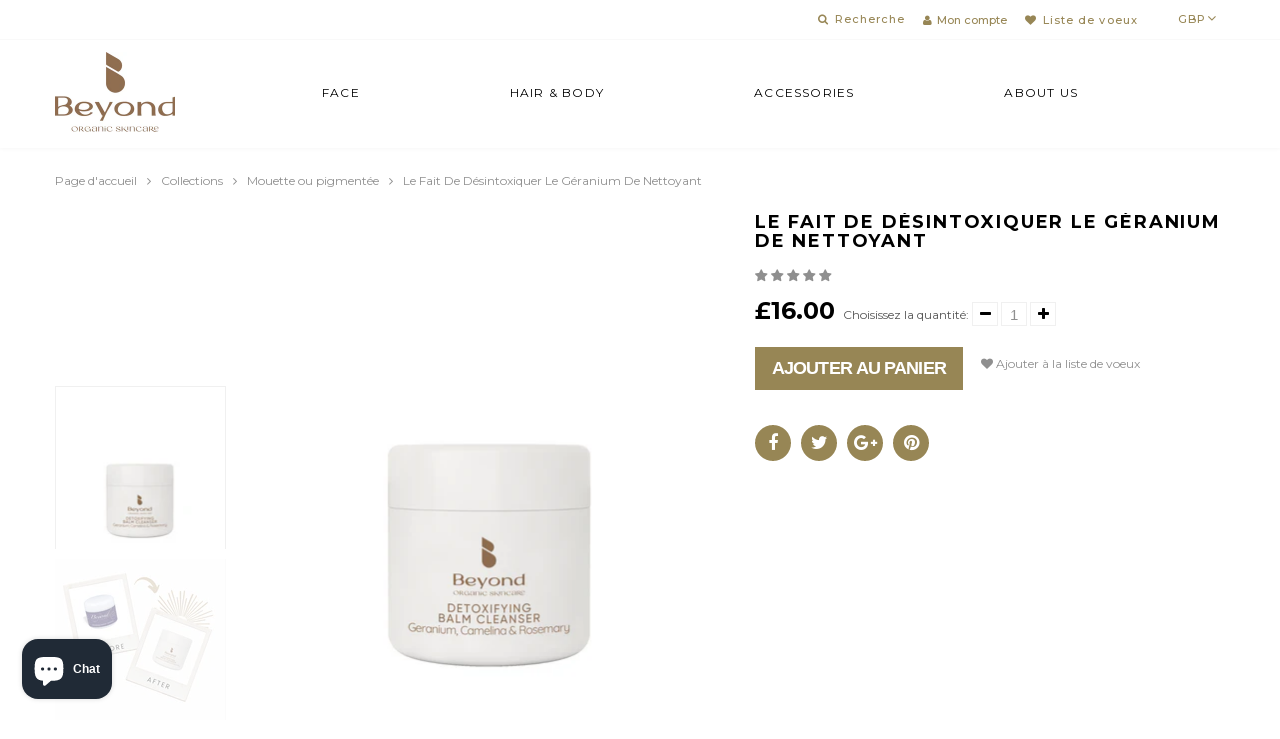

--- FILE ---
content_type: text/html; charset=utf-8
request_url: https://www.beyondorganicskincare.com/fr/collections/dull-pigmented-skin/products/detoxifying-cleanser
body_size: 33101
content:
<!doctype html>
<html lang="fr" class="color_scheme">
	<head>
        <meta name="facebook-domain-verification" content="btg7vvthgsaam115sydrfh3y4qk6lc" />
		<meta charset="utf-8">

		

		<title>
			Le fait de désintoxiquer le géranium de nettoyant

			
				&ndash; Beyond Organic Skincare
			
		</title>

		<link rel="canonical" href="https://www.beyondorganicskincare.com/fr/products/detoxifying-cleanser">

		

		
			<meta name="description" content="Notre nettoyant de baume organique certifié primé multiple contient des extraits d&#39;équipement pour restituer le ton et profondément nettoyer sans enlever la peau. Le fait de désintoxiquer le Nettoyant est grand pour la peau dérangée puisqu&#39;il nettoie profondément dans les pores, la peau si soulignée ou ennuyeuse se lèv">
		

		<meta name="viewport" content="width=device-width, initial-scale=1, maximum-scale=1" />

		<!--[if IE]>
			<meta http-equiv="X-UA-Compatible" content="IE=edge,chrome=1">
		<![endif]-->

		<style>
			html,
			body {overflow-x: hidden;}
			.row {overflow: hidden;}

			#page_preloader__bg {background: #fff;position: fixed;top: 0;right: 0;bottom: 0;left: 0;z-index: 1000;
			-webkit-transition: opacity .1s ease-in-out .05s, z-index .1s ease-in-out .05s;
			   -moz-transition: opacity .1s ease-in-out .05s, z-index .1s ease-in-out .05s;
					transition: opacity .1s ease-in-out .05s, z-index .1s ease-in-out .05s;

			-webkit-transform: translate3d(0, 0, 0);
				-ms-transform: translate3d(0, 0, 0);
				 -o-transform: translate3d(0, 0, 0);
					transform: translate3d(0, 0, 0);
			}
			#page_preloader__bg.off {opacity: 0;z-index: -10;}


			#page_preloader__img {margin: -50px 0 0 -50px;position: absolute;top: 50%;left: 50%;z-index: 1001;
			-webkit-transition: transform .2s ease-in-out;
			   -moz-transition: transform .2s ease-in-out;
					transition: transform .2s ease-in-out;

			-webkit-transform: scale3d(1, 1, 1);
				-ms-transform: scale3d(1, 1, 1);
				 -o-transform: scale3d(1, 1, 1);
					transform: scale3d(1, 1, 1);
			}
			#page_preloader__img.off {
			-webkit-transform: scale3d(0, 0, 1);
				-ms-transform: scale3d(0, 0, 1);
				 -o-transform: scale3d(0, 0, 1);
					transform: scale3d(0, 0, 1);
			}

			.container{margin-right:auto;margin-left:auto}@media (max-width: 767px){.container{padding-left:15px;padding-right:15px}}@media (min-width: 768px){.container{width:750px}}@media (min-width: 992px){.container{width:970px}}@media (min-width: 1200px){.container{width:1170px}}.container-fluid{margin-right:auto;margin-left:auto;padding-right:15px;padding-left:15px}.row{margin-right:-15px;margin-left:-15px}.row:after{content:'';display:table;clear:both}.col-xs-1,.col-sm-1,.col-md-1,.col-lg-1,.col-xs-2,.col-sm-2,.col-md-2,.col-lg-2,.col-xs-3,.col-sm-3,.col-md-3,.col-lg-3,.col-xs-4,.col-sm-4,.col-md-4,.col-lg-4,.col-xs-5,.col-sm-5,.col-md-5,.col-lg-5,.col-xs-6,.col-sm-6,.col-md-6,.col-lg-6,.col-xs-7,.col-sm-7,.col-md-7,.col-lg-7,.col-xs-8,.col-sm-8,.col-md-8,.col-lg-8,.col-xs-9,.col-sm-9,.col-md-9,.col-lg-9,.col-xs-10,.col-sm-10,.col-md-10,.col-lg-10,.col-xs-11,.col-sm-11,.col-md-11,.col-lg-11,.col-xs-12,.col-sm-12,.col-md-12,.col-lg-12{min-height:1px;padding-right:15px;padding-left:15px;position:relative}.col-xs-1,.col-xs-2,.col-xs-3,.col-xs-4,.col-xs-5,.col-xs-6,.col-xs-7,.col-xs-8,.col-xs-9,.col-xs-10,.col-xs-11,.col-xs-12{float:left}.col-xs-12{width:100%}.col-xs-11{width:91.66666667%}.col-xs-10{width:83.33333333%}.col-xs-9{width:75%}.col-xs-8{width:66.66666667%}.col-xs-7{width:58.33333333%}.col-xs-6{width:50%}.col-xs-5{width:41.66666667%}.col-xs-4{width:33.33333333%}.col-xs-3{width:25%}.col-xs-2{width:16.66666667%}.col-xs-1{width:8.33333333%}.col-xs-pull-12{right:100%}.col-xs-pull-11{right:91.66666667%}.col-xs-pull-10{right:83.33333333%}.col-xs-pull-9{right:75%}.col-xs-pull-8{right:66.66666667%}.col-xs-pull-7{right:58.33333333%}.col-xs-pull-6{right:50%}.col-xs-pull-5{right:41.66666667%}.col-xs-pull-4{right:33.33333333%}.col-xs-pull-3{right:25%}.col-xs-pull-2{right:16.66666667%}.col-xs-pull-1{right:8.33333333%}.col-xs-pull-0{right:auto}.col-xs-push-12{left:100%}.col-xs-push-11{left:91.66666667%}.col-xs-push-10{left:83.33333333%}.col-xs-push-9{left:75%}.col-xs-push-8{left:66.66666667%}.col-xs-push-7{left:58.33333333%}.col-xs-push-6{left:50%}.col-xs-push-5{left:41.66666667%}.col-xs-push-4{left:33.33333333%}.col-xs-push-3{left:25%}.col-xs-push-2{left:16.66666667%}.col-xs-push-1{left:8.33333333%}.col-xs-push-0{left:auto}.col-xs-offset-12{margin-left:100%}.col-xs-offset-11{margin-left:91.66666667%}.col-xs-offset-10{margin-left:83.33333333%}.col-xs-offset-9{margin-left:75%}.col-xs-offset-8{margin-left:66.66666667%}.col-xs-offset-7{margin-left:58.33333333%}.col-xs-offset-6{margin-left:50%}.col-xs-offset-5{margin-left:41.66666667%}.col-xs-offset-4{margin-left:33.33333333%}.col-xs-offset-3{margin-left:25%}.col-xs-offset-2{margin-left:16.66666667%}.col-xs-offset-1{margin-left:8.33333333%}.col-xs-offset-0{margin-left:0}@media (min-width: 768px){.col-sm-1,.col-sm-2,.col-sm-3,.col-sm-4,.col-sm-5,.col-sm-6,.col-sm-7,.col-sm-8,.col-sm-9,.col-sm-10,.col-sm-11,.col-sm-12{float:left}.col-sm-12{width:100%}.col-sm-11{width:91.66666667%}.col-sm-10{width:83.33333333%}.col-sm-9{width:75%}.col-sm-8{width:66.66666667%}.col-sm-7{width:58.33333333%}.col-sm-6{width:50%}.col-sm-5{width:41.66666667%}.col-sm-4{width:33.33333333%}.col-sm-3{width:25%}.col-sm-2{width:16.66666667%}.col-sm-1{width:8.33333333%}.col-sm-pull-12{right:100%}.col-sm-pull-11{right:91.66666667%}.col-sm-pull-10{right:83.33333333%}.col-sm-pull-9{right:75%}.col-sm-pull-8{right:66.66666667%}.col-sm-pull-7{right:58.33333333%}.col-sm-pull-6{right:50%}.col-sm-pull-5{right:41.66666667%}.col-sm-pull-4{right:33.33333333%}.col-sm-pull-3{right:25%}.col-sm-pull-2{right:16.66666667%}.col-sm-pull-1{right:8.33333333%}.col-sm-pull-0{right:auto}.col-sm-push-12{left:100%}.col-sm-push-11{left:91.66666667%}.col-sm-push-10{left:83.33333333%}.col-sm-push-9{left:75%}.col-sm-push-8{left:66.66666667%}.col-sm-push-7{left:58.33333333%}.col-sm-push-6{left:50%}.col-sm-push-5{left:41.66666667%}.col-sm-push-4{left:33.33333333%}.col-sm-push-3{left:25%}.col-sm-push-2{left:16.66666667%}.col-sm-push-1{left:8.33333333%}.col-sm-push-0{left:auto}.col-sm-offset-12{margin-left:100%}.col-sm-offset-11{margin-left:91.66666667%}.col-sm-offset-10{margin-left:83.33333333%}.col-sm-offset-9{margin-left:75%}.col-sm-offset-8{margin-left:66.66666667%}.col-sm-offset-7{margin-left:58.33333333%}.col-sm-offset-6{margin-left:50%}.col-sm-offset-5{margin-left:41.66666667%}.col-sm-offset-4{margin-left:33.33333333%}.col-sm-offset-3{margin-left:25%}.col-sm-offset-2{margin-left:16.66666667%}.col-sm-offset-1{margin-left:8.33333333%}.col-sm-offset-0{margin-left:0}}@media (min-width: 992px){.col-md-1,.col-md-2,.col-md-3,.col-md-4,.col-md-5,.col-md-6,.col-md-7,.col-md-8,.col-md-9,.col-md-10,.col-md-11,.col-md-12{float:left}.col-md-12{width:100%}.col-md-11{width:91.66666667%}.col-md-10{width:83.33333333%}.col-md-9{width:75%}.col-md-8{width:66.66666667%}.col-md-7{width:58.33333333%}.col-md-6{width:50%}.col-md-5{width:41.66666667%}.col-md-4{width:33.33333333%}.col-md-3{width:25%}.col-md-2{width:16.66666667%}.col-md-1{width:8.33333333%}.col-md-pull-12{right:100%}.col-md-pull-11{right:91.66666667%}.col-md-pull-10{right:83.33333333%}.col-md-pull-9{right:75%}.col-md-pull-8{right:66.66666667%}.col-md-pull-7{right:58.33333333%}.col-md-pull-6{right:50%}.col-md-pull-5{right:41.66666667%}.col-md-pull-4{right:33.33333333%}.col-md-pull-3{right:25%}.col-md-pull-2{right:16.66666667%}.col-md-pull-1{right:8.33333333%}.col-md-pull-0{right:auto}.col-md-push-12{left:100%}.col-md-push-11{left:91.66666667%}.col-md-push-10{left:83.33333333%}.col-md-push-9{left:75%}.col-md-push-8{left:66.66666667%}.col-md-push-7{left:58.33333333%}.col-md-push-6{left:50%}.col-md-push-5{left:41.66666667%}.col-md-push-4{left:33.33333333%}.col-md-push-3{left:25%}.col-md-push-2{left:16.66666667%}.col-md-push-1{left:8.33333333%}.col-md-push-0{left:auto}.col-md-offset-12{margin-left:100%}.col-md-offset-11{margin-left:91.66666667%}.col-md-offset-10{margin-left:83.33333333%}.col-md-offset-9{margin-left:75%}.col-md-offset-8{margin-left:66.66666667%}.col-md-offset-7{margin-left:58.33333333%}.col-md-offset-6{margin-left:50%}.col-md-offset-5{margin-left:41.66666667%}.col-md-offset-4{margin-left:33.33333333%}.col-md-offset-3{margin-left:25%}.col-md-offset-2{margin-left:16.66666667%}.col-md-offset-1{margin-left:8.33333333%}.col-md-offset-0{margin-left:0}}@media (min-width: 1200px){.col-lg-1,.col-lg-2,.col-lg-3,.col-lg-4,.col-lg-5,.col-lg-6,.col-lg-7,.col-lg-8,.col-lg-9,.col-lg-10,.col-lg-11,.col-lg-12{float:left}.col-lg-12{width:100%}.col-lg-11{width:91.66666667%}.col-lg-10{width:83.33333333%}.col-lg-9{width:75%}.col-lg-8{width:66.66666667%}.col-lg-7{width:58.33333333%}.col-lg-6{width:50%}.col-lg-5{width:41.66666667%}.col-lg-4{width:33.33333333%}.col-lg-3{width:25%}.col-lg-2{width:16.66666667%}.col-lg-1{width:8.33333333%}.col-lg-pull-12{right:100%}.col-lg-pull-11{right:91.66666667%}.col-lg-pull-10{right:83.33333333%}.col-lg-pull-9{right:75%}.col-lg-pull-8{right:66.66666667%}.col-lg-pull-7{right:58.33333333%}.col-lg-pull-6{right:50%}.col-lg-pull-5{right:41.66666667%}.col-lg-pull-4{right:33.33333333%}.col-lg-pull-3{right:25%}.col-lg-pull-2{right:16.66666667%}.col-lg-pull-1{right:8.33333333%}.col-lg-pull-0{right:auto}.col-lg-push-12{left:100%}.col-lg-push-11{left:91.66666667%}.col-lg-push-10{left:83.33333333%}.col-lg-push-9{left:75%}.col-lg-push-8{left:66.66666667%}.col-lg-push-7{left:58.33333333%}.col-lg-push-6{left:50%}.col-lg-push-5{left:41.66666667%}.col-lg-push-4{left:33.33333333%}.col-lg-push-3{left:25%}.col-lg-push-2{left:16.66666667%}.col-lg-push-1{left:8.33333333%}.col-lg-push-0{left:auto}.col-lg-offset-12{margin-left:100%}.col-lg-offset-11{margin-left:91.66666667%}.col-lg-offset-10{margin-left:83.33333333%}.col-lg-offset-9{margin-left:75%}.col-lg-offset-8{margin-left:66.66666667%}.col-lg-offset-7{margin-left:58.33333333%}.col-lg-offset-6{margin-left:50%}.col-lg-offset-5{margin-left:41.66666667%}.col-lg-offset-4{margin-left:33.33333333%}.col-lg-offset-3{margin-left:25%}.col-lg-offset-2{margin-left:16.66666667%}.col-lg-offset-1{margin-left:8.33333333%}.col-lg-offset-0{margin-left:0}}.section_map{margin:0;position:relative}.section_map .map_wrapper{overflow:hidden;position:relative;z-index:1}.section_map .map_container{position:absolute;top:0;right:-44%;bottom:0;left:0;z-index:1}.section_map .map_captions__off{right:0}.section_map .map_wrapper__small{padding:19.53% 0 0 0}.section_map .map_wrapper__medium{padding:29.29% 0 0 0}.section_map .map_wrapper__large{padding:39.06% 0 0 0}
		</style>

		<script>
			var theme = {
				moneyFormat: "£{{amount}}",
			};
		</script>
	  
<!-- Start of Judge.me Core -->
<link rel="dns-prefetch" href="https://cdn.judge.me/">
<script data-cfasync='false' class='jdgm-settings-script'>window.jdgmSettings={"pagination":5,"disable_web_reviews":false,"badge_no_review_text":"No reviews","badge_n_reviews_text":"{{ n }} review/reviews","hide_badge_preview_if_no_reviews":true,"badge_hide_text":false,"enforce_center_preview_badge":false,"widget_title":"Customer Reviews","widget_open_form_text":"Write a review","widget_close_form_text":"Cancel review","widget_refresh_page_text":"Refresh page","widget_summary_text":"Based on {{ number_of_reviews }} review/reviews","widget_no_review_text":"Be the first to write a review","widget_name_field_text":"Display name","widget_verified_name_field_text":"Verified Name (public)","widget_name_placeholder_text":"Display name","widget_required_field_error_text":"This field is required.","widget_email_field_text":"Email address","widget_verified_email_field_text":"Verified Email (private, can not be edited)","widget_email_placeholder_text":"Your email address","widget_email_field_error_text":"Please enter a valid email address.","widget_rating_field_text":"Rating","widget_review_title_field_text":"Review Title","widget_review_title_placeholder_text":"Give your review a title","widget_review_body_field_text":"Review content","widget_review_body_placeholder_text":"Start writing here...","widget_pictures_field_text":"Picture/Video (optional)","widget_submit_review_text":"Submit Review","widget_submit_verified_review_text":"Submit Verified Review","widget_submit_success_msg_with_auto_publish":"Thank you! Please refresh the page in a few moments to see your review. You can remove or edit your review by logging into \u003ca href='https://judge.me/login' target='_blank' rel='nofollow noopener'\u003eJudge.me\u003c/a\u003e","widget_submit_success_msg_no_auto_publish":"Thank you! Your review will be published as soon as it is approved by the shop admin. You can remove or edit your review by logging into \u003ca href='https://judge.me/login' target='_blank' rel='nofollow noopener'\u003eJudge.me\u003c/a\u003e","widget_show_default_reviews_out_of_total_text":"Showing {{ n_reviews_shown }} out of {{ n_reviews }} reviews.","widget_show_all_link_text":"Show all","widget_show_less_link_text":"Show less","widget_author_said_text":"{{ reviewer_name }} said:","widget_days_text":"{{ n }} days ago","widget_weeks_text":"{{ n }} week/weeks ago","widget_months_text":"{{ n }} month/months ago","widget_years_text":"{{ n }} year/years ago","widget_yesterday_text":"Yesterday","widget_today_text":"Today","widget_replied_text":"\u003e\u003e {{ shop_name }} replied:","widget_read_more_text":"Read more","widget_reviewer_name_as_initial":"","widget_rating_filter_color":"#fbcd0a","widget_rating_filter_see_all_text":"See all reviews","widget_sorting_most_recent_text":"Most Recent","widget_sorting_highest_rating_text":"Highest Rating","widget_sorting_lowest_rating_text":"Lowest Rating","widget_sorting_with_pictures_text":"Only Pictures","widget_sorting_most_helpful_text":"Most Helpful","widget_open_question_form_text":"Ask a question","widget_reviews_subtab_text":"Reviews","widget_questions_subtab_text":"Questions","widget_question_label_text":"Question","widget_answer_label_text":"Answer","widget_question_placeholder_text":"Write your question here","widget_submit_question_text":"Submit Question","widget_question_submit_success_text":"Thank you for your question! We will notify you once it gets answered.","verified_badge_text":"Verified","verified_badge_bg_color":"","verified_badge_text_color":"","verified_badge_placement":"left-of-reviewer-name","widget_review_max_height":"","widget_hide_border":false,"widget_social_share":false,"widget_thumb":false,"widget_review_location_show":false,"widget_location_format":"","all_reviews_include_out_of_store_products":true,"all_reviews_out_of_store_text":"(out of store)","all_reviews_pagination":100,"all_reviews_product_name_prefix_text":"about","enable_review_pictures":false,"enable_question_anwser":false,"widget_theme":"default","review_date_format":"mm/dd/yyyy","default_sort_method":"most-recent","widget_product_reviews_subtab_text":"Product Reviews","widget_shop_reviews_subtab_text":"Shop Reviews","widget_other_products_reviews_text":"Reviews for other products","widget_store_reviews_subtab_text":"Store reviews","widget_no_store_reviews_text":"This store hasn't received any reviews yet","widget_web_restriction_product_reviews_text":"This product hasn't received any reviews yet","widget_no_items_text":"No items found","widget_show_more_text":"Show more","widget_write_a_store_review_text":"Write a Store Review","widget_other_languages_heading":"Reviews in Other Languages","widget_translate_review_text":"Translate review to {{ language }}","widget_translating_review_text":"Translating...","widget_show_original_translation_text":"Show original ({{ language }})","widget_translate_review_failed_text":"Review couldn't be translated.","widget_translate_review_retry_text":"Retry","widget_translate_review_try_again_later_text":"Try again later","show_product_url_for_grouped_product":false,"widget_sorting_pictures_first_text":"Pictures First","show_pictures_on_all_rev_page_mobile":false,"show_pictures_on_all_rev_page_desktop":false,"floating_tab_hide_mobile_install_preference":false,"floating_tab_button_name":"★ Reviews","floating_tab_title":"Let customers speak for us","floating_tab_button_color":"","floating_tab_button_background_color":"","floating_tab_url":"","floating_tab_url_enabled":false,"floating_tab_tab_style":"text","all_reviews_text_badge_text":"Customers rate us {{ shop.metafields.judgeme.all_reviews_rating | round: 1 }}/5 based on {{ shop.metafields.judgeme.all_reviews_count }} reviews.","all_reviews_text_badge_text_branded_style":"{{ shop.metafields.judgeme.all_reviews_rating | round: 1 }} out of 5 stars based on {{ shop.metafields.judgeme.all_reviews_count }} reviews","is_all_reviews_text_badge_a_link":false,"show_stars_for_all_reviews_text_badge":false,"all_reviews_text_badge_url":"","all_reviews_text_style":"text","all_reviews_text_color_style":"judgeme_brand_color","all_reviews_text_color":"#108474","all_reviews_text_show_jm_brand":true,"featured_carousel_show_header":true,"featured_carousel_title":"Let customers speak for us","testimonials_carousel_title":"Customers are saying","videos_carousel_title":"Real customer stories","cards_carousel_title":"Customers are saying","featured_carousel_count_text":"from {{ n }} reviews","featured_carousel_add_link_to_all_reviews_page":false,"featured_carousel_url":"","featured_carousel_show_images":true,"featured_carousel_autoslide_interval":5,"featured_carousel_arrows_on_the_sides":false,"featured_carousel_height":250,"featured_carousel_width":80,"featured_carousel_image_size":0,"featured_carousel_image_height":250,"featured_carousel_arrow_color":"#eeeeee","verified_count_badge_style":"vintage","verified_count_badge_orientation":"horizontal","verified_count_badge_color_style":"judgeme_brand_color","verified_count_badge_color":"#108474","is_verified_count_badge_a_link":false,"verified_count_badge_url":"","verified_count_badge_show_jm_brand":true,"widget_rating_preset_default":5,"widget_first_sub_tab":"product-reviews","widget_show_histogram":true,"widget_histogram_use_custom_color":false,"widget_pagination_use_custom_color":false,"widget_star_use_custom_color":false,"widget_verified_badge_use_custom_color":false,"widget_write_review_use_custom_color":false,"picture_reminder_submit_button":"Upload Pictures","enable_review_videos":false,"mute_video_by_default":false,"widget_sorting_videos_first_text":"Videos First","widget_review_pending_text":"Pending","featured_carousel_items_for_large_screen":3,"social_share_options_order":"Facebook,Twitter","remove_microdata_snippet":false,"disable_json_ld":false,"enable_json_ld_products":false,"preview_badge_show_question_text":false,"preview_badge_no_question_text":"No questions","preview_badge_n_question_text":"{{ number_of_questions }} question/questions","qa_badge_show_icon":false,"qa_badge_position":"same-row","remove_judgeme_branding":false,"widget_add_search_bar":false,"widget_search_bar_placeholder":"Search","widget_sorting_verified_only_text":"Verified only","featured_carousel_theme":"default","featured_carousel_show_rating":true,"featured_carousel_show_title":true,"featured_carousel_show_body":true,"featured_carousel_show_date":false,"featured_carousel_show_reviewer":true,"featured_carousel_show_product":false,"featured_carousel_header_background_color":"#108474","featured_carousel_header_text_color":"#ffffff","featured_carousel_name_product_separator":"reviewed","featured_carousel_full_star_background":"#108474","featured_carousel_empty_star_background":"#dadada","featured_carousel_vertical_theme_background":"#f9fafb","featured_carousel_verified_badge_enable":false,"featured_carousel_verified_badge_color":"#108474","featured_carousel_border_style":"round","featured_carousel_review_line_length_limit":3,"featured_carousel_more_reviews_button_text":"Read more reviews","featured_carousel_view_product_button_text":"View product","all_reviews_page_load_reviews_on":"scroll","all_reviews_page_load_more_text":"Load More Reviews","disable_fb_tab_reviews":false,"enable_ajax_cdn_cache":false,"widget_public_name_text":"displayed publicly like","default_reviewer_name":"John Smith","default_reviewer_name_has_non_latin":true,"widget_reviewer_anonymous":"Anonymous","medals_widget_title":"Judge.me Review Medals","medals_widget_background_color":"#f9fafb","medals_widget_position":"footer_all_pages","medals_widget_border_color":"#f9fafb","medals_widget_verified_text_position":"left","medals_widget_use_monochromatic_version":false,"medals_widget_elements_color":"#108474","show_reviewer_avatar":true,"widget_invalid_yt_video_url_error_text":"Not a YouTube video URL","widget_max_length_field_error_text":"Please enter no more than {0} characters.","widget_show_country_flag":false,"widget_show_collected_via_shop_app":true,"widget_verified_by_shop_badge_style":"light","widget_verified_by_shop_text":"Verified by Shop","widget_show_photo_gallery":false,"widget_load_with_code_splitting":true,"widget_ugc_install_preference":false,"widget_ugc_title":"Made by us, Shared by you","widget_ugc_subtitle":"Tag us to see your picture featured in our page","widget_ugc_arrows_color":"#ffffff","widget_ugc_primary_button_text":"Buy Now","widget_ugc_primary_button_background_color":"#108474","widget_ugc_primary_button_text_color":"#ffffff","widget_ugc_primary_button_border_width":"0","widget_ugc_primary_button_border_style":"none","widget_ugc_primary_button_border_color":"#108474","widget_ugc_primary_button_border_radius":"25","widget_ugc_secondary_button_text":"Load More","widget_ugc_secondary_button_background_color":"#ffffff","widget_ugc_secondary_button_text_color":"#108474","widget_ugc_secondary_button_border_width":"2","widget_ugc_secondary_button_border_style":"solid","widget_ugc_secondary_button_border_color":"#108474","widget_ugc_secondary_button_border_radius":"25","widget_ugc_reviews_button_text":"View Reviews","widget_ugc_reviews_button_background_color":"#ffffff","widget_ugc_reviews_button_text_color":"#108474","widget_ugc_reviews_button_border_width":"2","widget_ugc_reviews_button_border_style":"solid","widget_ugc_reviews_button_border_color":"#108474","widget_ugc_reviews_button_border_radius":"25","widget_ugc_reviews_button_link_to":"judgeme-reviews-page","widget_ugc_show_post_date":true,"widget_ugc_max_width":"800","widget_rating_metafield_value_type":true,"widget_primary_color":"#108474","widget_enable_secondary_color":false,"widget_secondary_color":"#edf5f5","widget_summary_average_rating_text":"{{ average_rating }} out of 5","widget_media_grid_title":"Customer photos \u0026 videos","widget_media_grid_see_more_text":"See more","widget_round_style":false,"widget_show_product_medals":true,"widget_verified_by_judgeme_text":"Verified by Judge.me","widget_show_store_medals":true,"widget_verified_by_judgeme_text_in_store_medals":"Verified by Judge.me","widget_media_field_exceed_quantity_message":"Sorry, we can only accept {{ max_media }} for one review.","widget_media_field_exceed_limit_message":"{{ file_name }} is too large, please select a {{ media_type }} less than {{ size_limit }}MB.","widget_review_submitted_text":"Review Submitted!","widget_question_submitted_text":"Question Submitted!","widget_close_form_text_question":"Cancel","widget_write_your_answer_here_text":"Write your answer here","widget_enabled_branded_link":true,"widget_show_collected_by_judgeme":false,"widget_reviewer_name_color":"","widget_write_review_text_color":"","widget_write_review_bg_color":"","widget_collected_by_judgeme_text":"collected by Judge.me","widget_pagination_type":"standard","widget_load_more_text":"Load More","widget_load_more_color":"#108474","widget_full_review_text":"Full Review","widget_read_more_reviews_text":"Read More Reviews","widget_read_questions_text":"Read Questions","widget_questions_and_answers_text":"Questions \u0026 Answers","widget_verified_by_text":"Verified by","widget_verified_text":"Verified","widget_number_of_reviews_text":"{{ number_of_reviews }} reviews","widget_back_button_text":"Back","widget_next_button_text":"Next","widget_custom_forms_filter_button":"Filters","custom_forms_style":"vertical","widget_show_review_information":false,"how_reviews_are_collected":"How reviews are collected?","widget_show_review_keywords":false,"widget_gdpr_statement":"How we use your data: We'll only contact you about the review you left, and only if necessary. By submitting your review, you agree to Judge.me's \u003ca href='https://judge.me/terms' target='_blank' rel='nofollow noopener'\u003eterms\u003c/a\u003e, \u003ca href='https://judge.me/privacy' target='_blank' rel='nofollow noopener'\u003eprivacy\u003c/a\u003e and \u003ca href='https://judge.me/content-policy' target='_blank' rel='nofollow noopener'\u003econtent\u003c/a\u003e policies.","widget_multilingual_sorting_enabled":false,"widget_translate_review_content_enabled":false,"widget_translate_review_content_method":"manual","popup_widget_review_selection":"automatically_with_pictures","popup_widget_round_border_style":true,"popup_widget_show_title":true,"popup_widget_show_body":true,"popup_widget_show_reviewer":false,"popup_widget_show_product":true,"popup_widget_show_pictures":true,"popup_widget_use_review_picture":true,"popup_widget_show_on_home_page":true,"popup_widget_show_on_product_page":true,"popup_widget_show_on_collection_page":true,"popup_widget_show_on_cart_page":true,"popup_widget_position":"bottom_left","popup_widget_first_review_delay":5,"popup_widget_duration":5,"popup_widget_interval":5,"popup_widget_review_count":5,"popup_widget_hide_on_mobile":true,"review_snippet_widget_round_border_style":true,"review_snippet_widget_card_color":"#FFFFFF","review_snippet_widget_slider_arrows_background_color":"#FFFFFF","review_snippet_widget_slider_arrows_color":"#000000","review_snippet_widget_star_color":"#108474","show_product_variant":false,"all_reviews_product_variant_label_text":"Variant: ","widget_show_verified_branding":false,"widget_ai_summary_title":"Customers say","widget_ai_summary_disclaimer":"AI-powered review summary based on recent customer reviews","widget_show_ai_summary":false,"widget_show_ai_summary_bg":false,"widget_show_review_title_input":true,"redirect_reviewers_invited_via_email":"review_widget","request_store_review_after_product_review":false,"request_review_other_products_in_order":false,"review_form_color_scheme":"default","review_form_corner_style":"square","review_form_star_color":{},"review_form_text_color":"#333333","review_form_background_color":"#ffffff","review_form_field_background_color":"#fafafa","review_form_button_color":{},"review_form_button_text_color":"#ffffff","review_form_modal_overlay_color":"#000000","review_content_screen_title_text":"How would you rate this product?","review_content_introduction_text":"We would love it if you would share a bit about your experience.","store_review_form_title_text":"How would you rate this store?","store_review_form_introduction_text":"We would love it if you would share a bit about your experience.","show_review_guidance_text":true,"one_star_review_guidance_text":"Poor","five_star_review_guidance_text":"Great","customer_information_screen_title_text":"About you","customer_information_introduction_text":"Please tell us more about you.","custom_questions_screen_title_text":"Your experience in more detail","custom_questions_introduction_text":"Here are a few questions to help us understand more about your experience.","review_submitted_screen_title_text":"Thanks for your review!","review_submitted_screen_thank_you_text":"We are processing it and it will appear on the store soon.","review_submitted_screen_email_verification_text":"Please confirm your email by clicking the link we just sent you. This helps us keep reviews authentic.","review_submitted_request_store_review_text":"Would you like to share your experience of shopping with us?","review_submitted_review_other_products_text":"Would you like to review these products?","store_review_screen_title_text":"Would you like to share your experience of shopping with us?","store_review_introduction_text":"We value your feedback and use it to improve. Please share any thoughts or suggestions you have.","reviewer_media_screen_title_picture_text":"Share a picture","reviewer_media_introduction_picture_text":"Upload a photo to support your review.","reviewer_media_screen_title_video_text":"Share a video","reviewer_media_introduction_video_text":"Upload a video to support your review.","reviewer_media_screen_title_picture_or_video_text":"Share a picture or video","reviewer_media_introduction_picture_or_video_text":"Upload a photo or video to support your review.","reviewer_media_youtube_url_text":"Paste your Youtube URL here","advanced_settings_next_step_button_text":"Next","advanced_settings_close_review_button_text":"Close","modal_write_review_flow":false,"write_review_flow_required_text":"Required","write_review_flow_privacy_message_text":"We respect your privacy.","write_review_flow_anonymous_text":"Post review as anonymous","write_review_flow_visibility_text":"This won't be visible to other customers.","write_review_flow_multiple_selection_help_text":"Select as many as you like","write_review_flow_single_selection_help_text":"Select one option","write_review_flow_required_field_error_text":"This field is required","write_review_flow_invalid_email_error_text":"Please enter a valid email address","write_review_flow_max_length_error_text":"Max. {{ max_length }} characters.","write_review_flow_media_upload_text":"\u003cb\u003eClick to upload\u003c/b\u003e or drag and drop","write_review_flow_gdpr_statement":"We'll only contact you about your review if necessary. By submitting your review, you agree to our \u003ca href='https://judge.me/terms' target='_blank' rel='nofollow noopener'\u003eterms and conditions\u003c/a\u003e and \u003ca href='https://judge.me/privacy' target='_blank' rel='nofollow noopener'\u003eprivacy policy\u003c/a\u003e.","rating_only_reviews_enabled":false,"show_negative_reviews_help_screen":false,"new_review_flow_help_screen_rating_threshold":3,"negative_review_resolution_screen_title_text":"Tell us more","negative_review_resolution_text":"Your experience matters to us. If there were issues with your purchase, we're here to help. Feel free to reach out to us, we'd love the opportunity to make things right.","negative_review_resolution_button_text":"Contact us","negative_review_resolution_proceed_with_review_text":"Leave a review","negative_review_resolution_subject":"Issue with purchase from {{ shop_name }}.{{ order_name }}","preview_badge_collection_page_install_status":false,"widget_review_custom_css":"","preview_badge_custom_css":"","preview_badge_stars_count":"5-stars","featured_carousel_custom_css":"","floating_tab_custom_css":"","all_reviews_widget_custom_css":"","medals_widget_custom_css":"","verified_badge_custom_css":"","all_reviews_text_custom_css":"","transparency_badges_collected_via_store_invite":false,"transparency_badges_from_another_provider":false,"transparency_badges_collected_from_store_visitor":false,"transparency_badges_collected_by_verified_review_provider":false,"transparency_badges_earned_reward":false,"transparency_badges_collected_via_store_invite_text":"Review collected via store invitation","transparency_badges_from_another_provider_text":"Review collected from another provider","transparency_badges_collected_from_store_visitor_text":"Review collected from a store visitor","transparency_badges_written_in_google_text":"Review written in Google","transparency_badges_written_in_etsy_text":"Review written in Etsy","transparency_badges_written_in_shop_app_text":"Review written in Shop App","transparency_badges_earned_reward_text":"Review earned a reward for future purchase","product_review_widget_per_page":10,"widget_store_review_label_text":"Review about the store","checkout_comment_extension_title_on_product_page":"Customer Comments","checkout_comment_extension_num_latest_comment_show":5,"checkout_comment_extension_format":"name_and_timestamp","checkout_comment_customer_name":"last_initial","checkout_comment_comment_notification":true,"preview_badge_collection_page_install_preference":true,"preview_badge_home_page_install_preference":false,"preview_badge_product_page_install_preference":true,"review_widget_install_preference":"","review_carousel_install_preference":false,"floating_reviews_tab_install_preference":"none","verified_reviews_count_badge_install_preference":false,"all_reviews_text_install_preference":false,"review_widget_best_location":true,"judgeme_medals_install_preference":false,"review_widget_revamp_enabled":false,"review_widget_qna_enabled":false,"review_widget_header_theme":"minimal","review_widget_widget_title_enabled":true,"review_widget_header_text_size":"medium","review_widget_header_text_weight":"regular","review_widget_average_rating_style":"compact","review_widget_bar_chart_enabled":true,"review_widget_bar_chart_type":"numbers","review_widget_bar_chart_style":"standard","review_widget_expanded_media_gallery_enabled":false,"review_widget_reviews_section_theme":"standard","review_widget_image_style":"thumbnails","review_widget_review_image_ratio":"square","review_widget_stars_size":"medium","review_widget_verified_badge":"standard_text","review_widget_review_title_text_size":"medium","review_widget_review_text_size":"medium","review_widget_review_text_length":"medium","review_widget_number_of_columns_desktop":3,"review_widget_carousel_transition_speed":5,"review_widget_custom_questions_answers_display":"always","review_widget_button_text_color":"#FFFFFF","review_widget_text_color":"#000000","review_widget_lighter_text_color":"#7B7B7B","review_widget_corner_styling":"soft","review_widget_review_word_singular":"review","review_widget_review_word_plural":"reviews","review_widget_voting_label":"Helpful?","review_widget_shop_reply_label":"Reply from {{ shop_name }}:","review_widget_filters_title":"Filters","qna_widget_question_word_singular":"Question","qna_widget_question_word_plural":"Questions","qna_widget_answer_reply_label":"Answer from {{ answerer_name }}:","qna_content_screen_title_text":"Ask a question about this product","qna_widget_question_required_field_error_text":"Please enter your question.","qna_widget_flow_gdpr_statement":"We'll only contact you about your question if necessary. By submitting your question, you agree to our \u003ca href='https://judge.me/terms' target='_blank' rel='nofollow noopener'\u003eterms and conditions\u003c/a\u003e and \u003ca href='https://judge.me/privacy' target='_blank' rel='nofollow noopener'\u003eprivacy policy\u003c/a\u003e.","qna_widget_question_submitted_text":"Thanks for your question!","qna_widget_close_form_text_question":"Close","qna_widget_question_submit_success_text":"We’ll notify you by email when your question is answered.","all_reviews_widget_v2025_enabled":false,"all_reviews_widget_v2025_header_theme":"default","all_reviews_widget_v2025_widget_title_enabled":true,"all_reviews_widget_v2025_header_text_size":"medium","all_reviews_widget_v2025_header_text_weight":"regular","all_reviews_widget_v2025_average_rating_style":"compact","all_reviews_widget_v2025_bar_chart_enabled":true,"all_reviews_widget_v2025_bar_chart_type":"numbers","all_reviews_widget_v2025_bar_chart_style":"standard","all_reviews_widget_v2025_expanded_media_gallery_enabled":false,"all_reviews_widget_v2025_show_store_medals":true,"all_reviews_widget_v2025_show_photo_gallery":true,"all_reviews_widget_v2025_show_review_keywords":false,"all_reviews_widget_v2025_show_ai_summary":false,"all_reviews_widget_v2025_show_ai_summary_bg":false,"all_reviews_widget_v2025_add_search_bar":false,"all_reviews_widget_v2025_default_sort_method":"most-recent","all_reviews_widget_v2025_reviews_per_page":10,"all_reviews_widget_v2025_reviews_section_theme":"default","all_reviews_widget_v2025_image_style":"thumbnails","all_reviews_widget_v2025_review_image_ratio":"square","all_reviews_widget_v2025_stars_size":"medium","all_reviews_widget_v2025_verified_badge":"bold_badge","all_reviews_widget_v2025_review_title_text_size":"medium","all_reviews_widget_v2025_review_text_size":"medium","all_reviews_widget_v2025_review_text_length":"medium","all_reviews_widget_v2025_number_of_columns_desktop":3,"all_reviews_widget_v2025_carousel_transition_speed":5,"all_reviews_widget_v2025_custom_questions_answers_display":"always","all_reviews_widget_v2025_show_product_variant":false,"all_reviews_widget_v2025_show_reviewer_avatar":true,"all_reviews_widget_v2025_reviewer_name_as_initial":"","all_reviews_widget_v2025_review_location_show":false,"all_reviews_widget_v2025_location_format":"","all_reviews_widget_v2025_show_country_flag":false,"all_reviews_widget_v2025_verified_by_shop_badge_style":"light","all_reviews_widget_v2025_social_share":false,"all_reviews_widget_v2025_social_share_options_order":"Facebook,Twitter,LinkedIn,Pinterest","all_reviews_widget_v2025_pagination_type":"standard","all_reviews_widget_v2025_button_text_color":"#FFFFFF","all_reviews_widget_v2025_text_color":"#000000","all_reviews_widget_v2025_lighter_text_color":"#7B7B7B","all_reviews_widget_v2025_corner_styling":"soft","all_reviews_widget_v2025_title":"Customer reviews","all_reviews_widget_v2025_ai_summary_title":"Customers say about this store","all_reviews_widget_v2025_no_review_text":"Be the first to write a review","platform":"shopify","branding_url":"https://app.judge.me/reviews/stores/www.beyondorganicskincare.com","branding_text":"Powered by Judge.me","locale":"en","reply_name":"Beyond Organic Skincare","widget_version":"2.1","footer":true,"autopublish":true,"review_dates":true,"enable_custom_form":false,"shop_use_review_site":true,"shop_locale":"en","enable_multi_locales_translations":false,"show_review_title_input":true,"review_verification_email_status":"always","can_be_branded":true,"reply_name_text":"Beyond Organic Skincare"};</script> <style class='jdgm-settings-style'>.jdgm-xx{left:0}.jdgm-histogram .jdgm-histogram__bar-content{background:#fbcd0a}.jdgm-histogram .jdgm-histogram__bar:after{background:#fbcd0a}.jdgm-prev-badge[data-average-rating='0.00']{display:none !important}.jdgm-author-all-initials{display:none !important}.jdgm-author-last-initial{display:none !important}.jdgm-rev-widg__title{visibility:hidden}.jdgm-rev-widg__summary-text{visibility:hidden}.jdgm-prev-badge__text{visibility:hidden}.jdgm-rev__replier:before{content:'Beyond Organic Skincare'}.jdgm-rev__prod-link-prefix:before{content:'about'}.jdgm-rev__variant-label:before{content:'Variant: '}.jdgm-rev__out-of-store-text:before{content:'(out of store)'}@media only screen and (min-width: 768px){.jdgm-rev__pics .jdgm-rev_all-rev-page-picture-separator,.jdgm-rev__pics .jdgm-rev__product-picture{display:none}}@media only screen and (max-width: 768px){.jdgm-rev__pics .jdgm-rev_all-rev-page-picture-separator,.jdgm-rev__pics .jdgm-rev__product-picture{display:none}}.jdgm-preview-badge[data-template="index"]{display:none !important}.jdgm-verified-count-badget[data-from-snippet="true"]{display:none !important}.jdgm-carousel-wrapper[data-from-snippet="true"]{display:none !important}.jdgm-all-reviews-text[data-from-snippet="true"]{display:none !important}.jdgm-medals-section[data-from-snippet="true"]{display:none !important}.jdgm-ugc-media-wrapper[data-from-snippet="true"]{display:none !important}.jdgm-rev__transparency-badge[data-badge-type="review_collected_via_store_invitation"]{display:none !important}.jdgm-rev__transparency-badge[data-badge-type="review_collected_from_another_provider"]{display:none !important}.jdgm-rev__transparency-badge[data-badge-type="review_collected_from_store_visitor"]{display:none !important}.jdgm-rev__transparency-badge[data-badge-type="review_written_in_etsy"]{display:none !important}.jdgm-rev__transparency-badge[data-badge-type="review_written_in_google_business"]{display:none !important}.jdgm-rev__transparency-badge[data-badge-type="review_written_in_shop_app"]{display:none !important}.jdgm-rev__transparency-badge[data-badge-type="review_earned_for_future_purchase"]{display:none !important}
</style> <style class='jdgm-settings-style'></style>

  
  
  
  <style class='jdgm-miracle-styles'>
  @-webkit-keyframes jdgm-spin{0%{-webkit-transform:rotate(0deg);-ms-transform:rotate(0deg);transform:rotate(0deg)}100%{-webkit-transform:rotate(359deg);-ms-transform:rotate(359deg);transform:rotate(359deg)}}@keyframes jdgm-spin{0%{-webkit-transform:rotate(0deg);-ms-transform:rotate(0deg);transform:rotate(0deg)}100%{-webkit-transform:rotate(359deg);-ms-transform:rotate(359deg);transform:rotate(359deg)}}@font-face{font-family:'JudgemeStar';src:url("[data-uri]") format("woff");font-weight:normal;font-style:normal}.jdgm-star{font-family:'JudgemeStar';display:inline !important;text-decoration:none !important;padding:0 4px 0 0 !important;margin:0 !important;font-weight:bold;opacity:1;-webkit-font-smoothing:antialiased;-moz-osx-font-smoothing:grayscale}.jdgm-star:hover{opacity:1}.jdgm-star:last-of-type{padding:0 !important}.jdgm-star.jdgm--on:before{content:"\e000"}.jdgm-star.jdgm--off:before{content:"\e001"}.jdgm-star.jdgm--half:before{content:"\e002"}.jdgm-widget *{margin:0;line-height:1.4;-webkit-box-sizing:border-box;-moz-box-sizing:border-box;box-sizing:border-box;-webkit-overflow-scrolling:touch}.jdgm-hidden{display:none !important;visibility:hidden !important}.jdgm-temp-hidden{display:none}.jdgm-spinner{width:40px;height:40px;margin:auto;border-radius:50%;border-top:2px solid #eee;border-right:2px solid #eee;border-bottom:2px solid #eee;border-left:2px solid #ccc;-webkit-animation:jdgm-spin 0.8s infinite linear;animation:jdgm-spin 0.8s infinite linear}.jdgm-prev-badge{display:block !important}

</style>


  
  
   


<script data-cfasync='false' class='jdgm-script'>
!function(e){window.jdgm=window.jdgm||{},jdgm.CDN_HOST="https://cdn.judge.me/",
jdgm.docReady=function(d){(e.attachEvent?"complete"===e.readyState:"loading"!==e.readyState)?
setTimeout(d,0):e.addEventListener("DOMContentLoaded",d)},jdgm.loadCSS=function(d,t,o,s){
!o&&jdgm.loadCSS.requestedUrls.indexOf(d)>=0||(jdgm.loadCSS.requestedUrls.push(d),
(s=e.createElement("link")).rel="stylesheet",s.class="jdgm-stylesheet",s.media="nope!",
s.href=d,s.onload=function(){this.media="all",t&&setTimeout(t)},e.body.appendChild(s))},
jdgm.loadCSS.requestedUrls=[],jdgm.docReady(function(){(window.jdgmLoadCSS||e.querySelectorAll(
".jdgm-widget, .jdgm-all-reviews-page").length>0)&&(jdgmSettings.widget_load_with_code_splitting?
parseFloat(jdgmSettings.widget_version)>=3?jdgm.loadCSS(jdgm.CDN_HOST+"widget_v3/base.css"):
jdgm.loadCSS(jdgm.CDN_HOST+"widget/base.css"):jdgm.loadCSS(jdgm.CDN_HOST+"shopify_v2.css"))})}(document);
</script>
<script async data-cfasync="false" type="text/javascript" src="https://cdn.judge.me/loader.js"></script>

<noscript><link rel="stylesheet" type="text/css" media="all" href="https://cdn.judge.me/shopify_v2.css"></noscript>
<!-- End of Judge.me Core -->


<!-- BEGIN app block: shopify://apps/s-loyalty-rewards-referrals/blocks/sloyalty/f90f2ab8-a279-400e-9afd-407dde679703 --><!-- BEGIN app snippet: sloyalty-info -->


<script type="text/javascript">
window.sloyalty = window.sloyalty || {};
window.sloyalty.shop = 'beyond-organic-skincare.myshopify.com';
window.sloyalty.root = '/fr';

window.sloyalty.customer_id = '';
window.sloyalty.digest = '';




window.sloyalty.preferred_lang_code = 'fr';

</script>


  
  <div class="sloyalty-loyalty-widget"
      data-shop="beyond-organic-skincare.myshopify.com"></div>
  





<!-- END app snippet -->



<!-- END app block --><script src="https://cdn.shopify.com/extensions/8d2c31d3-a828-4daf-820f-80b7f8e01c39/nova-eu-cookie-bar-gdpr-4/assets/nova-cookie-app-embed.js" type="text/javascript" defer="defer"></script>
<link href="https://cdn.shopify.com/extensions/8d2c31d3-a828-4daf-820f-80b7f8e01c39/nova-eu-cookie-bar-gdpr-4/assets/nova-cookie.css" rel="stylesheet" type="text/css" media="all">
<script src="https://cdn.shopify.com/extensions/0199c737-c40d-7056-a04d-d00ed7a46d6e/sloyalty-13/assets/sloyalty.shopify.js" type="text/javascript" defer="defer"></script>
<script src="https://cdn.shopify.com/extensions/e8878072-2f6b-4e89-8082-94b04320908d/inbox-1254/assets/inbox-chat-loader.js" type="text/javascript" defer="defer"></script>
<meta property="og:image" content="https://cdn.shopify.com/s/files/1/0099/9591/1253/files/Organic-balm-cleanser-geranium-50ml.png?v=1724140911" />
<meta property="og:image:secure_url" content="https://cdn.shopify.com/s/files/1/0099/9591/1253/files/Organic-balm-cleanser-geranium-50ml.png?v=1724140911" />
<meta property="og:image:width" content="1080" />
<meta property="og:image:height" content="1080" />
<link href="https://monorail-edge.shopifysvc.com" rel="dns-prefetch">
<script>(function(){if ("sendBeacon" in navigator && "performance" in window) {try {var session_token_from_headers = performance.getEntriesByType('navigation')[0].serverTiming.find(x => x.name == '_s').description;} catch {var session_token_from_headers = undefined;}var session_cookie_matches = document.cookie.match(/_shopify_s=([^;]*)/);var session_token_from_cookie = session_cookie_matches && session_cookie_matches.length === 2 ? session_cookie_matches[1] : "";var session_token = session_token_from_headers || session_token_from_cookie || "";function handle_abandonment_event(e) {var entries = performance.getEntries().filter(function(entry) {return /monorail-edge.shopifysvc.com/.test(entry.name);});if (!window.abandonment_tracked && entries.length === 0) {window.abandonment_tracked = true;var currentMs = Date.now();var navigation_start = performance.timing.navigationStart;var payload = {shop_id: 9995911253,url: window.location.href,navigation_start,duration: currentMs - navigation_start,session_token,page_type: "product"};window.navigator.sendBeacon("https://monorail-edge.shopifysvc.com/v1/produce", JSON.stringify({schema_id: "online_store_buyer_site_abandonment/1.1",payload: payload,metadata: {event_created_at_ms: currentMs,event_sent_at_ms: currentMs}}));}}window.addEventListener('pagehide', handle_abandonment_event);}}());</script>
<script id="web-pixels-manager-setup">(function e(e,d,r,n,o){if(void 0===o&&(o={}),!Boolean(null===(a=null===(i=window.Shopify)||void 0===i?void 0:i.analytics)||void 0===a?void 0:a.replayQueue)){var i,a;window.Shopify=window.Shopify||{};var t=window.Shopify;t.analytics=t.analytics||{};var s=t.analytics;s.replayQueue=[],s.publish=function(e,d,r){return s.replayQueue.push([e,d,r]),!0};try{self.performance.mark("wpm:start")}catch(e){}var l=function(){var e={modern:/Edge?\/(1{2}[4-9]|1[2-9]\d|[2-9]\d{2}|\d{4,})\.\d+(\.\d+|)|Firefox\/(1{2}[4-9]|1[2-9]\d|[2-9]\d{2}|\d{4,})\.\d+(\.\d+|)|Chrom(ium|e)\/(9{2}|\d{3,})\.\d+(\.\d+|)|(Maci|X1{2}).+ Version\/(15\.\d+|(1[6-9]|[2-9]\d|\d{3,})\.\d+)([,.]\d+|)( \(\w+\)|)( Mobile\/\w+|) Safari\/|Chrome.+OPR\/(9{2}|\d{3,})\.\d+\.\d+|(CPU[ +]OS|iPhone[ +]OS|CPU[ +]iPhone|CPU IPhone OS|CPU iPad OS)[ +]+(15[._]\d+|(1[6-9]|[2-9]\d|\d{3,})[._]\d+)([._]\d+|)|Android:?[ /-](13[3-9]|1[4-9]\d|[2-9]\d{2}|\d{4,})(\.\d+|)(\.\d+|)|Android.+Firefox\/(13[5-9]|1[4-9]\d|[2-9]\d{2}|\d{4,})\.\d+(\.\d+|)|Android.+Chrom(ium|e)\/(13[3-9]|1[4-9]\d|[2-9]\d{2}|\d{4,})\.\d+(\.\d+|)|SamsungBrowser\/([2-9]\d|\d{3,})\.\d+/,legacy:/Edge?\/(1[6-9]|[2-9]\d|\d{3,})\.\d+(\.\d+|)|Firefox\/(5[4-9]|[6-9]\d|\d{3,})\.\d+(\.\d+|)|Chrom(ium|e)\/(5[1-9]|[6-9]\d|\d{3,})\.\d+(\.\d+|)([\d.]+$|.*Safari\/(?![\d.]+ Edge\/[\d.]+$))|(Maci|X1{2}).+ Version\/(10\.\d+|(1[1-9]|[2-9]\d|\d{3,})\.\d+)([,.]\d+|)( \(\w+\)|)( Mobile\/\w+|) Safari\/|Chrome.+OPR\/(3[89]|[4-9]\d|\d{3,})\.\d+\.\d+|(CPU[ +]OS|iPhone[ +]OS|CPU[ +]iPhone|CPU IPhone OS|CPU iPad OS)[ +]+(10[._]\d+|(1[1-9]|[2-9]\d|\d{3,})[._]\d+)([._]\d+|)|Android:?[ /-](13[3-9]|1[4-9]\d|[2-9]\d{2}|\d{4,})(\.\d+|)(\.\d+|)|Mobile Safari.+OPR\/([89]\d|\d{3,})\.\d+\.\d+|Android.+Firefox\/(13[5-9]|1[4-9]\d|[2-9]\d{2}|\d{4,})\.\d+(\.\d+|)|Android.+Chrom(ium|e)\/(13[3-9]|1[4-9]\d|[2-9]\d{2}|\d{4,})\.\d+(\.\d+|)|Android.+(UC? ?Browser|UCWEB|U3)[ /]?(15\.([5-9]|\d{2,})|(1[6-9]|[2-9]\d|\d{3,})\.\d+)\.\d+|SamsungBrowser\/(5\.\d+|([6-9]|\d{2,})\.\d+)|Android.+MQ{2}Browser\/(14(\.(9|\d{2,})|)|(1[5-9]|[2-9]\d|\d{3,})(\.\d+|))(\.\d+|)|K[Aa][Ii]OS\/(3\.\d+|([4-9]|\d{2,})\.\d+)(\.\d+|)/},d=e.modern,r=e.legacy,n=navigator.userAgent;return n.match(d)?"modern":n.match(r)?"legacy":"unknown"}(),u="modern"===l?"modern":"legacy",c=(null!=n?n:{modern:"",legacy:""})[u],f=function(e){return[e.baseUrl,"/wpm","/b",e.hashVersion,"modern"===e.buildTarget?"m":"l",".js"].join("")}({baseUrl:d,hashVersion:r,buildTarget:u}),m=function(e){var d=e.version,r=e.bundleTarget,n=e.surface,o=e.pageUrl,i=e.monorailEndpoint;return{emit:function(e){var a=e.status,t=e.errorMsg,s=(new Date).getTime(),l=JSON.stringify({metadata:{event_sent_at_ms:s},events:[{schema_id:"web_pixels_manager_load/3.1",payload:{version:d,bundle_target:r,page_url:o,status:a,surface:n,error_msg:t},metadata:{event_created_at_ms:s}}]});if(!i)return console&&console.warn&&console.warn("[Web Pixels Manager] No Monorail endpoint provided, skipping logging."),!1;try{return self.navigator.sendBeacon.bind(self.navigator)(i,l)}catch(e){}var u=new XMLHttpRequest;try{return u.open("POST",i,!0),u.setRequestHeader("Content-Type","text/plain"),u.send(l),!0}catch(e){return console&&console.warn&&console.warn("[Web Pixels Manager] Got an unhandled error while logging to Monorail."),!1}}}}({version:r,bundleTarget:l,surface:e.surface,pageUrl:self.location.href,monorailEndpoint:e.monorailEndpoint});try{o.browserTarget=l,function(e){var d=e.src,r=e.async,n=void 0===r||r,o=e.onload,i=e.onerror,a=e.sri,t=e.scriptDataAttributes,s=void 0===t?{}:t,l=document.createElement("script"),u=document.querySelector("head"),c=document.querySelector("body");if(l.async=n,l.src=d,a&&(l.integrity=a,l.crossOrigin="anonymous"),s)for(var f in s)if(Object.prototype.hasOwnProperty.call(s,f))try{l.dataset[f]=s[f]}catch(e){}if(o&&l.addEventListener("load",o),i&&l.addEventListener("error",i),u)u.appendChild(l);else{if(!c)throw new Error("Did not find a head or body element to append the script");c.appendChild(l)}}({src:f,async:!0,onload:function(){if(!function(){var e,d;return Boolean(null===(d=null===(e=window.Shopify)||void 0===e?void 0:e.analytics)||void 0===d?void 0:d.initialized)}()){var d=window.webPixelsManager.init(e)||void 0;if(d){var r=window.Shopify.analytics;r.replayQueue.forEach((function(e){var r=e[0],n=e[1],o=e[2];d.publishCustomEvent(r,n,o)})),r.replayQueue=[],r.publish=d.publishCustomEvent,r.visitor=d.visitor,r.initialized=!0}}},onerror:function(){return m.emit({status:"failed",errorMsg:"".concat(f," has failed to load")})},sri:function(e){var d=/^sha384-[A-Za-z0-9+/=]+$/;return"string"==typeof e&&d.test(e)}(c)?c:"",scriptDataAttributes:o}),m.emit({status:"loading"})}catch(e){m.emit({status:"failed",errorMsg:(null==e?void 0:e.message)||"Unknown error"})}}})({shopId: 9995911253,storefrontBaseUrl: "https://www.beyondorganicskincare.com",extensionsBaseUrl: "https://extensions.shopifycdn.com/cdn/shopifycloud/web-pixels-manager",monorailEndpoint: "https://monorail-edge.shopifysvc.com/unstable/produce_batch",surface: "storefront-renderer",enabledBetaFlags: ["2dca8a86"],webPixelsConfigList: [{"id":"2079949187","configuration":"{\"webPixelName\":\"Judge.me\"}","eventPayloadVersion":"v1","runtimeContext":"STRICT","scriptVersion":"34ad157958823915625854214640f0bf","type":"APP","apiClientId":683015,"privacyPurposes":["ANALYTICS"],"dataSharingAdjustments":{"protectedCustomerApprovalScopes":["read_customer_email","read_customer_name","read_customer_personal_data","read_customer_phone"]}},{"id":"1123189123","configuration":"{\"pixel_id\":\"2323227214686054\",\"pixel_type\":\"facebook_pixel\"}","eventPayloadVersion":"v1","runtimeContext":"OPEN","scriptVersion":"ca16bc87fe92b6042fbaa3acc2fbdaa6","type":"APP","apiClientId":2329312,"privacyPurposes":["ANALYTICS","MARKETING","SALE_OF_DATA"],"dataSharingAdjustments":{"protectedCustomerApprovalScopes":["read_customer_address","read_customer_email","read_customer_name","read_customer_personal_data","read_customer_phone"]}},{"id":"1115521411","configuration":"{\"config\":\"{\\\"pixel_id\\\":\\\"AW-671738487\\\",\\\"target_country\\\":\\\"GB\\\",\\\"gtag_events\\\":[{\\\"type\\\":\\\"page_view\\\",\\\"action_label\\\":\\\"AW-671738487\\\/tyEDCMD6z78BEPfUp8AC\\\"},{\\\"type\\\":\\\"purchase\\\",\\\"action_label\\\":\\\"AW-671738487\\\/lp5UCMP6z78BEPfUp8AC\\\"},{\\\"type\\\":\\\"view_item\\\",\\\"action_label\\\":\\\"AW-671738487\\\/l0BtCMb6z78BEPfUp8AC\\\"},{\\\"type\\\":\\\"add_to_cart\\\",\\\"action_label\\\":\\\"AW-671738487\\\/KyH9CMn6z78BEPfUp8AC\\\"},{\\\"type\\\":\\\"begin_checkout\\\",\\\"action_label\\\":\\\"AW-671738487\\\/8HnXCMz6z78BEPfUp8AC\\\"},{\\\"type\\\":\\\"search\\\",\\\"action_label\\\":\\\"AW-671738487\\\/pb0fCM_6z78BEPfUp8AC\\\"},{\\\"type\\\":\\\"add_payment_info\\\",\\\"action_label\\\":\\\"AW-671738487\\\/h836CNL6z78BEPfUp8AC\\\"}],\\\"enable_monitoring_mode\\\":false}\"}","eventPayloadVersion":"v1","runtimeContext":"OPEN","scriptVersion":"b2a88bafab3e21179ed38636efcd8a93","type":"APP","apiClientId":1780363,"privacyPurposes":[],"dataSharingAdjustments":{"protectedCustomerApprovalScopes":["read_customer_address","read_customer_email","read_customer_name","read_customer_personal_data","read_customer_phone"]}},{"id":"185336195","eventPayloadVersion":"v1","runtimeContext":"LAX","scriptVersion":"1","type":"CUSTOM","privacyPurposes":["ANALYTICS"],"name":"Google Analytics tag (migrated)"},{"id":"shopify-app-pixel","configuration":"{}","eventPayloadVersion":"v1","runtimeContext":"STRICT","scriptVersion":"0450","apiClientId":"shopify-pixel","type":"APP","privacyPurposes":["ANALYTICS","MARKETING"]},{"id":"shopify-custom-pixel","eventPayloadVersion":"v1","runtimeContext":"LAX","scriptVersion":"0450","apiClientId":"shopify-pixel","type":"CUSTOM","privacyPurposes":["ANALYTICS","MARKETING"]}],isMerchantRequest: false,initData: {"shop":{"name":"Beyond Organic Skincare","paymentSettings":{"currencyCode":"GBP"},"myshopifyDomain":"beyond-organic-skincare.myshopify.com","countryCode":"GB","storefrontUrl":"https:\/\/www.beyondorganicskincare.com\/fr"},"customer":null,"cart":null,"checkout":null,"productVariants":[{"price":{"amount":16.0,"currencyCode":"GBP"},"product":{"title":"Le fait de désintoxiquer le géranium de nettoyant","vendor":"Beyond Organic Skincare","id":"2693654839381","untranslatedTitle":"Le fait de désintoxiquer le géranium de nettoyant","url":"\/fr\/products\/detoxifying-cleanser","type":"Cleanser"},"id":"23128880709717","image":{"src":"\/\/www.beyondorganicskincare.com\/cdn\/shop\/files\/Organic-balm-cleanser-geranium-50ml.png?v=1724140911"},"sku":"","title":"Default Title","untranslatedTitle":"Default Title"}],"purchasingCompany":null},},"https://www.beyondorganicskincare.com/cdn","fcfee988w5aeb613cpc8e4bc33m6693e112",{"modern":"","legacy":""},{"shopId":"9995911253","storefrontBaseUrl":"https:\/\/www.beyondorganicskincare.com","extensionBaseUrl":"https:\/\/extensions.shopifycdn.com\/cdn\/shopifycloud\/web-pixels-manager","surface":"storefront-renderer","enabledBetaFlags":"[\"2dca8a86\"]","isMerchantRequest":"false","hashVersion":"fcfee988w5aeb613cpc8e4bc33m6693e112","publish":"custom","events":"[[\"page_viewed\",{}],[\"product_viewed\",{\"productVariant\":{\"price\":{\"amount\":16.0,\"currencyCode\":\"GBP\"},\"product\":{\"title\":\"Le fait de désintoxiquer le géranium de nettoyant\",\"vendor\":\"Beyond Organic Skincare\",\"id\":\"2693654839381\",\"untranslatedTitle\":\"Le fait de désintoxiquer le géranium de nettoyant\",\"url\":\"\/fr\/products\/detoxifying-cleanser\",\"type\":\"Cleanser\"},\"id\":\"23128880709717\",\"image\":{\"src\":\"\/\/www.beyondorganicskincare.com\/cdn\/shop\/files\/Organic-balm-cleanser-geranium-50ml.png?v=1724140911\"},\"sku\":\"\",\"title\":\"Default Title\",\"untranslatedTitle\":\"Default Title\"}}]]"});</script><script>
  window.ShopifyAnalytics = window.ShopifyAnalytics || {};
  window.ShopifyAnalytics.meta = window.ShopifyAnalytics.meta || {};
  window.ShopifyAnalytics.meta.currency = 'GBP';
  var meta = {"product":{"id":2693654839381,"gid":"gid:\/\/shopify\/Product\/2693654839381","vendor":"Beyond Organic Skincare","type":"Cleanser","handle":"detoxifying-cleanser","variants":[{"id":23128880709717,"price":1600,"name":"Le fait de désintoxiquer le géranium de nettoyant","public_title":null,"sku":""}],"remote":false},"page":{"pageType":"product","resourceType":"product","resourceId":2693654839381,"requestId":"dc5eb339-b83d-4335-9d2e-9a5783d6bd93-1769032285"}};
  for (var attr in meta) {
    window.ShopifyAnalytics.meta[attr] = meta[attr];
  }
</script>
<script class="analytics">
  (function () {
    var customDocumentWrite = function(content) {
      var jquery = null;

      if (window.jQuery) {
        jquery = window.jQuery;
      } else if (window.Checkout && window.Checkout.$) {
        jquery = window.Checkout.$;
      }

      if (jquery) {
        jquery('body').append(content);
      }
    };

    var hasLoggedConversion = function(token) {
      if (token) {
        return document.cookie.indexOf('loggedConversion=' + token) !== -1;
      }
      return false;
    }

    var setCookieIfConversion = function(token) {
      if (token) {
        var twoMonthsFromNow = new Date(Date.now());
        twoMonthsFromNow.setMonth(twoMonthsFromNow.getMonth() + 2);

        document.cookie = 'loggedConversion=' + token + '; expires=' + twoMonthsFromNow;
      }
    }

    var trekkie = window.ShopifyAnalytics.lib = window.trekkie = window.trekkie || [];
    if (trekkie.integrations) {
      return;
    }
    trekkie.methods = [
      'identify',
      'page',
      'ready',
      'track',
      'trackForm',
      'trackLink'
    ];
    trekkie.factory = function(method) {
      return function() {
        var args = Array.prototype.slice.call(arguments);
        args.unshift(method);
        trekkie.push(args);
        return trekkie;
      };
    };
    for (var i = 0; i < trekkie.methods.length; i++) {
      var key = trekkie.methods[i];
      trekkie[key] = trekkie.factory(key);
    }
    trekkie.load = function(config) {
      trekkie.config = config || {};
      trekkie.config.initialDocumentCookie = document.cookie;
      var first = document.getElementsByTagName('script')[0];
      var script = document.createElement('script');
      script.type = 'text/javascript';
      script.onerror = function(e) {
        var scriptFallback = document.createElement('script');
        scriptFallback.type = 'text/javascript';
        scriptFallback.onerror = function(error) {
                var Monorail = {
      produce: function produce(monorailDomain, schemaId, payload) {
        var currentMs = new Date().getTime();
        var event = {
          schema_id: schemaId,
          payload: payload,
          metadata: {
            event_created_at_ms: currentMs,
            event_sent_at_ms: currentMs
          }
        };
        return Monorail.sendRequest("https://" + monorailDomain + "/v1/produce", JSON.stringify(event));
      },
      sendRequest: function sendRequest(endpointUrl, payload) {
        // Try the sendBeacon API
        if (window && window.navigator && typeof window.navigator.sendBeacon === 'function' && typeof window.Blob === 'function' && !Monorail.isIos12()) {
          var blobData = new window.Blob([payload], {
            type: 'text/plain'
          });

          if (window.navigator.sendBeacon(endpointUrl, blobData)) {
            return true;
          } // sendBeacon was not successful

        } // XHR beacon

        var xhr = new XMLHttpRequest();

        try {
          xhr.open('POST', endpointUrl);
          xhr.setRequestHeader('Content-Type', 'text/plain');
          xhr.send(payload);
        } catch (e) {
          console.log(e);
        }

        return false;
      },
      isIos12: function isIos12() {
        return window.navigator.userAgent.lastIndexOf('iPhone; CPU iPhone OS 12_') !== -1 || window.navigator.userAgent.lastIndexOf('iPad; CPU OS 12_') !== -1;
      }
    };
    Monorail.produce('monorail-edge.shopifysvc.com',
      'trekkie_storefront_load_errors/1.1',
      {shop_id: 9995911253,
      theme_id: 83412549717,
      app_name: "storefront",
      context_url: window.location.href,
      source_url: "//www.beyondorganicskincare.com/cdn/s/trekkie.storefront.cd680fe47e6c39ca5d5df5f0a32d569bc48c0f27.min.js"});

        };
        scriptFallback.async = true;
        scriptFallback.src = '//www.beyondorganicskincare.com/cdn/s/trekkie.storefront.cd680fe47e6c39ca5d5df5f0a32d569bc48c0f27.min.js';
        first.parentNode.insertBefore(scriptFallback, first);
      };
      script.async = true;
      script.src = '//www.beyondorganicskincare.com/cdn/s/trekkie.storefront.cd680fe47e6c39ca5d5df5f0a32d569bc48c0f27.min.js';
      first.parentNode.insertBefore(script, first);
    };
    trekkie.load(
      {"Trekkie":{"appName":"storefront","development":false,"defaultAttributes":{"shopId":9995911253,"isMerchantRequest":null,"themeId":83412549717,"themeCityHash":"14671520919357051150","contentLanguage":"fr","currency":"GBP","eventMetadataId":"e484f6bf-bd6d-4f59-bd86-9fdf1404ab93"},"isServerSideCookieWritingEnabled":true,"monorailRegion":"shop_domain","enabledBetaFlags":["65f19447"]},"Session Attribution":{},"S2S":{"facebookCapiEnabled":true,"source":"trekkie-storefront-renderer","apiClientId":580111}}
    );

    var loaded = false;
    trekkie.ready(function() {
      if (loaded) return;
      loaded = true;

      window.ShopifyAnalytics.lib = window.trekkie;

      var originalDocumentWrite = document.write;
      document.write = customDocumentWrite;
      try { window.ShopifyAnalytics.merchantGoogleAnalytics.call(this); } catch(error) {};
      document.write = originalDocumentWrite;

      window.ShopifyAnalytics.lib.page(null,{"pageType":"product","resourceType":"product","resourceId":2693654839381,"requestId":"dc5eb339-b83d-4335-9d2e-9a5783d6bd93-1769032285","shopifyEmitted":true});

      var match = window.location.pathname.match(/checkouts\/(.+)\/(thank_you|post_purchase)/)
      var token = match? match[1]: undefined;
      if (!hasLoggedConversion(token)) {
        setCookieIfConversion(token);
        window.ShopifyAnalytics.lib.track("Viewed Product",{"currency":"GBP","variantId":23128880709717,"productId":2693654839381,"productGid":"gid:\/\/shopify\/Product\/2693654839381","name":"Le fait de désintoxiquer le géranium de nettoyant","price":"16.00","sku":"","brand":"Beyond Organic Skincare","variant":null,"category":"Cleanser","nonInteraction":true,"remote":false},undefined,undefined,{"shopifyEmitted":true});
      window.ShopifyAnalytics.lib.track("monorail:\/\/trekkie_storefront_viewed_product\/1.1",{"currency":"GBP","variantId":23128880709717,"productId":2693654839381,"productGid":"gid:\/\/shopify\/Product\/2693654839381","name":"Le fait de désintoxiquer le géranium de nettoyant","price":"16.00","sku":"","brand":"Beyond Organic Skincare","variant":null,"category":"Cleanser","nonInteraction":true,"remote":false,"referer":"https:\/\/www.beyondorganicskincare.com\/fr\/collections\/dull-pigmented-skin\/products\/detoxifying-cleanser"});
      }
    });


        var eventsListenerScript = document.createElement('script');
        eventsListenerScript.async = true;
        eventsListenerScript.src = "//www.beyondorganicskincare.com/cdn/shopifycloud/storefront/assets/shop_events_listener-3da45d37.js";
        document.getElementsByTagName('head')[0].appendChild(eventsListenerScript);

})();</script>
  <script>
  if (!window.ga || (window.ga && typeof window.ga !== 'function')) {
    window.ga = function ga() {
      (window.ga.q = window.ga.q || []).push(arguments);
      if (window.Shopify && window.Shopify.analytics && typeof window.Shopify.analytics.publish === 'function') {
        window.Shopify.analytics.publish("ga_stub_called", {}, {sendTo: "google_osp_migration"});
      }
      console.error("Shopify's Google Analytics stub called with:", Array.from(arguments), "\nSee https://help.shopify.com/manual/promoting-marketing/pixels/pixel-migration#google for more information.");
    };
    if (window.Shopify && window.Shopify.analytics && typeof window.Shopify.analytics.publish === 'function') {
      window.Shopify.analytics.publish("ga_stub_initialized", {}, {sendTo: "google_osp_migration"});
    }
  }
</script>
<script
  defer
  src="https://www.beyondorganicskincare.com/cdn/shopifycloud/perf-kit/shopify-perf-kit-3.0.4.min.js"
  data-application="storefront-renderer"
  data-shop-id="9995911253"
  data-render-region="gcp-us-east1"
  data-page-type="product"
  data-theme-instance-id="83412549717"
  data-theme-name="SuitUp"
  data-theme-version="1.0.0"
  data-monorail-region="shop_domain"
  data-resource-timing-sampling-rate="10"
  data-shs="true"
  data-shs-beacon="true"
  data-shs-export-with-fetch="true"
  data-shs-logs-sample-rate="1"
  data-shs-beacon-endpoint="https://www.beyondorganicskincare.com/api/collect"
></script>
</head>

	<body class="template-product scheme_1">
		<div class="page_wrapper">

			<div id="page_preloader__bg">
				<img id="page_preloader__img" src="//www.beyondorganicskincare.com/cdn/shop/t/41/assets/shopify_logo.gif?v=124153987796372640561601974380" alt="">
			</div>

			<script>
				preloaderBg = document.getElementById('page_preloader__bg');
				preloaderImg = document.getElementById('page_preloader__img');

				window.addEventListener('load', function() {
					preloaderBg.classList.add("off");
					preloaderImg.classList.add("off");
				});

			</script>

			

				<div id="shopify-section-header" class="shopify-section"><div id="pseudo_sticky_block"></div>




<header id="page_header">
	<div class="page_container">
		<div class="top_pannel "  style="background: #ffffff"> 
			<div class="container"> 
				<div class="top_pannel_text"></div>

				<div class="top_pannel_menu">

					
					
						<div class="header_search">
							<span class="search_toggle"><i class="fa fa-search" aria-hidden="true"></i><b>Recherche</b><i class="fa fa-times"></i></span>
							<form action="/search" method="get" role="search" class="search_form">
								<input type="search" name="q" placeholder="Recherche" aria-label="Recherche">

								<button type="submit">
									<i class="fa fa-search" aria-hidden="true"></i>
								</button>
							</form>

							
								<script>
									theme.searchAjaxOn = true;
								</script>

								<div id="search_result_container"></div>
							
						</div>
					
					
					
					
						<div class="header_account">
							<a href="/account" title="Mon compte"><i class="fa fa-user" aria-hidden="true"></i><span>Mon compte</span></a>

							
						</div>
					
					

					
					
						<div class="header_wishlist">
							<a href=""><i class="fa fa-heart" aria-hidden="true"></i><span>Liste de voeux</span></a>
						</div>
					
					
					
					
						
						
						
						<div class="currency_selector">
							<div class="currency_selector__wrap" title="Devise">
								<div id="currency_active">GBP</div>

								<ul id="currency_selector">
									<li data-value="GBP" id="currency_selected" class="currency_selector__item">GBP</li>

									
										
											<li data-value="USD" class="currency_selector__item">USD</li>
										
									
										
											<li data-value="EUR" class="currency_selector__item">EUR</li>
										
									
										
									
								</ul>
							</div>
						</div>

						<script>
							theme.shopCurrency = "GBP";
							theme.moneyFormat = "£{{amount}}";
							theme.moneyFormatCurrency = "£{{amount}} GBP";
						</script>

						<script src="//cdn.shopify.com/s/javascripts/currencies.js" defer></script>
						<script src="//www.beyondorganicskincare.com/cdn/shop/t/41/assets/currency-tools.js?v=56053141205250997201601974374" defer></script>
					

				</div>
			</div>
		</div>

		<div class="header_wrap1"  style="background: #ffffff">   
			<div class="container header_main_wrap">
				<div class="header_wrap2 header_left">
					

					
							
								<a class="header_logo" href="https://www.beyondorganicskincare.com">
									<img src="//www.beyondorganicskincare.com/cdn/shop/files/logo_1_359ab2f3-81ae-47d2-aaff-cce93a802d4a_120x80_crop_center@2x.png?v=1720022684" alt="Beyond Organic Skincare" style="max-width: 120px">
									
								</a>
							

					
				</div>

				<div class="header_wrap2 header_center">
					
						<nav id="megamenu" class="megamenu">
							<h2 id="megamenu_mobile_toggle"><i class="fa fa-bars" aria-hidden="true"></i>Le menu</h2>

							<div id="megamenu_mobile_close">
								<div class="close_icon"></div>
							</div>

							<ul id="megamenu_level__1" class="level_1">
								
									
									
									

									<li class="level_1__item level_2__small">
										<a class="level_1__link " href="/fr/collections/view-all-skincare">Face
											<i class="level_1__trigger megamenu_trigger" data-submenu="menu_1602169468102"></i> 
										</a>

										
												
													<ul class="level_2" id="menu_1602169468102">
														<li>
															<div><ul class="level_3">
																	


																		<li class="level_3__item ">
																			<a class="level_3__link" href="/fr/collections/cleansers">Cleansers & Toners</a>

																			
																		</li>
																	


																		<li class="level_3__item ">
																			<a class="level_3__link" href="/fr/collections/skincare">Moisturisers </a>

																			
																		</li>
																	


																		<li class="level_3__item ">
																			<a class="level_3__link" href="/fr/collections/oils-serum">Serums & Oils</a>

																			
																		</li>
																	


																		<li class="level_3__item ">
																			<a class="level_3__link" href="/fr/collections/gift-selection">Gifts & Bundles</a>

																			
																		</li>
																	


																		<li class="level_3__item ">
																			<a class="level_3__link" href="/fr/collections/men">Mens Care</a>

																			
																		</li>
																	


																		<li class="level_3__item ">
																			<a class="level_3__link" href="/fr/collections/view-all-skincare">All Skincare</a>

																			
																		</li>
																	
																</ul>
															</div>
														</li>
													</ul>
												

											

									</li>

								
									
									
									

									<li class="level_1__item level_2__small">
										<a class="level_1__link " href="/fr/collections/hair-body-wash">Hair & Body
											<i class="level_1__trigger megamenu_trigger" data-submenu="menu_1602169665287"></i> 
										</a>

										
												
													<ul class="level_2" id="menu_1602169665287">
														<li>
															<div><ul class="level_3">
																	


																		<li class="level_3__item ">
																			<a class="level_3__link" href="/fr/collections/november-sale">Body, Balms and Oils</a>

																			
																		</li>
																	


																		<li class="level_3__item ">
																			<a class="level_3__link" href="/fr/collections/organic-hair-bath">Hair & Bath </a>

																			
																		</li>
																	


																		<li class="level_3__item ">
																			<a class="level_3__link" href="/fr/collections/men">Mens Care</a>

																			
																		</li>
																	


																		<li class="level_3__item ">
																			<a class="level_3__link" href="/fr/collections/pregnancy-beyond">Pregnancy & Beyond</a>

																			
																		</li>
																	


																		<li class="level_3__item ">
																			<a class="level_3__link" href="/fr/collections/new-refillable-hand-sanitisers">Hand Sanitiser</a>

																			
																		</li>
																	


																		<li class="level_3__item ">
																			<a class="level_3__link" href="/fr/collections/hair-body-wash">All Hair & Body</a>

																			
																		</li>
																	
																</ul>
															</div>
														</li>
													</ul>
												

											

									</li>

								
									
									
									

									<li class="level_1__item level_2__small">
										<a class="level_1__link " href="/fr/collections/accessories">Accessories
											 
										</a>

										
												

											

									</li>

								
									
									
									

									<li class="level_1__item level_2__small">
										<a class="level_1__link " href="/fr/pages/about-us">About Us
											 
										</a>

										
												

											

									</li>

								
							</ul>
						</nav>
					
				</div>

				<div class="header_wrap2 header_right">
					
				</div>
			</div>
		</div>
	</div>
</header>

<style>
	#page_header .level_1__link:hover {color: #ffffff !important;} 
	#page_header .header_cart:hover .cart_link {color: #ffffff !important;} 
	#page_header .level_1__link.active  {color: #ffffff !important;} 
</style>



</div>

				<div class="page_container">
					
						<div class="breadcrumbs">
	<div class="container">
		<ul>
			<li><a href="/">Page d&#39;accueil</a></li>

			
					
						<li><a href="/collections/">Collections</a></li>
						<li><a href="/fr/collections/dull-pigmented-skin">Mouette ou pigmentée</a></li>
					
					<li><span>Le fait de désintoxiquer le géranium de nettoyant</span></li>

				
		</ul>
	</div>
</div>
					

					
					
							<div class="main_content ">
								<div id="shopify-section-template-product" class="shopify-section section section_single-product section_product section_template__product">

<script type="application/json" id="product_json_template-product">
	{"id":2693654839381,"title":"Le fait de désintoxiquer le géranium de nettoyant","handle":"detoxifying-cleanser","description":"\u003cp\u003eNotre nettoyant de baume organique certifié primé multiple contient des extraits d'équipement pour restituer le ton et profondément nettoyer sans enlever la peau. Le fait de désintoxiquer le Nettoyant est grand pour la peau dérangée puisqu'il nettoie profondément dans les pores, la peau si soulignée ou ennuyeuse se lèvera en rougeoyant ! Utilisez avec nos tissus de mousseline pour le meilleur effet comme un 'tissu chaud' le nettoyant de visage. »\u003cem\u003eFait une amélioration immédiate de ma peau sensible, sèche et je ne serai jamais sans cela\u003c\/em\u003e.\"\u003c\/p\u003e\n\u003cp\u003eAvec la moyenne utilisent deux fois par jour, un pot de 50 millilitres devrait durer depuis environ 3 mois.\u003c\/p\u003e\n\u003ch3\u003e\u003cstrong\u003eInstructions\u003c\/strong\u003e\u003c\/h3\u003e\n\u003cp\u003eUtilisez le matin et la nuit. Massez doucement un à la taille de pois dans la peau enlèvent alors avec l'un ou l'autre une flanelle humide chaude (de préférence la mousseline) ou l'ouate et toner.\u003c\/p\u003e\n\u003ch3\u003e\u003cstrong\u003eIngrédients\u003c\/strong\u003e\u003c\/h3\u003e\n\u003cp\u003ePétrole de Cocos nucifera (Noix de coco)\u003cbr\u003eMacadamia ternifolia ensemencent du pétrole (Macadamia)\u003cbr\u003eCamelina sativa ensemencent du pétrole (L'or de plaisir)\u003cbr\u003eHelianthus annuus ensemencent du pétrole (le Tournesol)\u003cbr\u003eSesamum indicum ensemencent du pétrole (le Sésame)\u003cbr\u003eCera alba (Cire d'abeilles)\u003cbr\u003eArctium lappa inculquent l'extrait (la Bardane)\u003cbr\u003eHuile de germe de Triticum vulgare (Wheatgerm)\u003cbr\u003eExtrait de fleurs d'Achillea millefolium (Achillée mille-feuille)\u003cbr\u003eExtrait de feuille de Symphytum officinale (Consoude)\u003cbr\u003eExtrait de feuille de Rosmarinus officinalis (\u003cspan\u003eRosmarinus\u003c\/span\u003e)\u003cbr\u003eArôme du pétrole essentiel\u003cstrong\u003e\u003cbr\u003e\u003cbr\u003e\u003c\/strong\u003eIngrédients organiques de 100 %\u003c\/p\u003e\n\u003ch3\u003e\u003cstrong\u003ePourquoi Nettoyant de Désintoxiquant d'utilisation ?\u003c\/strong\u003e\u003c\/h3\u003e\n\u003cp\u003eL'utilisation des riches, le nourrissement du baume nettoyant comme notre Nettoyant Désintoxiquant organique garderont votre peau soyeuse lisse et bien hydraté. Le vainqueur du Prix d'Association de Sol prestigieux pour le Meilleur Nettoyant Organique et Janey Lee Grace Platinum Awards, notre Nettoyant Désintoxiquant organique contient des herbes fantastiques comme la bardane, la consoude et l'achillée mille-feuille (infusé par nous dans nos propres laboratoires) donc il désintoxique comme il nettoie. De belles huiles organiques telles que la noix de coco, macadamia et le sésame pénètrent dans les couches profondes de votre peau pour aider avec une variété de conditions de peau du sec à l'huileux, l'irrité à l'ennuyeux. La peau fatiguée, soulignée ou ennuyeuse sera une chose du passé !\u003c\/p\u003e\n\u003ch3\u003e\u003cstrong\u003eQu'est-ce qu'un nettoyant de baume ?\u003c\/strong\u003e\u003c\/h3\u003e\n\u003cp\u003e\u003cspan\u003ePour les inconnues aux baumes nettoyants, ils sont des nettoyants basés sur le pétrole qui restent fermes à la température de pièce. Les baumes les plus nettoyants vous exigent au massage dans la peau, enlèvent ensuite. Il y a de différentes façons d'enlever des baumes nettoyants mais généralement ils exigeront une forme d'enlèvement physique, en utilisant par exemple du tissu mouillé ou du bloc cotonnier, ils ne rinceront pas simplement de. Les nettoyants de baume nettoient admirablement, en enlevant toutes les traces de maquillage en quittant la peau en se sentant exceptionnellement lisses, grassouillets et hydratés. Ils sont bons pour tous les types de peau (même huileux) et parce qu'ils sont du pétrole basé, ils sont surtout bons pour ceux qui cherchent un nettoyant antivieillissant.\u003c\/span\u003e\u003c\/p\u003e\n\u003cstrong\u003ePourquoi utilisation un nettoyant de baume ?\u003c\/strong\u003e\n\u003cp\u003eLes baumes nettoyants traitent même le plus fin de teints et peuvent être très utiles pour ceux avec la peau très sensible parce qu'ils sont du pétrole basé. Ainsi, si votre peau est sèche et floconneuse, ou si vous trouvez le dard de crèmes de nettoyage ou les savons du visage secs, en utilisant un baume nettoyant pour le nec plus ultra dans le confort calmant la peau. Le résultat ? Peau lisse, propre, hydratée ! Un nettoyant de baume peut être une partie essentielle de votre nettoyé, tonifier et hydrater la routine. L'utilisation un nettoyant de baume peut prendre un peu de se fait d'habituer à, cependant dès que vous faites, vous voudrez toujours utiliser celle pour enlever la crasse du jour et l'œil entêté inventent sans déchirures.\u003c\/p\u003e\n\u003ch3\u003e\u003cstrong\u003eComment devrais-je utiliser un nettoyant de baume ?\u003c\/strong\u003e\u003c\/h3\u003e\n\u003cp\u003e\u003cspan\u003ePour utiliser un baume nettoyant, chauffez la quantité recommandée dans les mains et doucement le massage dans votre visage. Pour enlever, prenez un gant de toilette propre, mouillé cela avec l'eau chaude, tordez du tissu pour que ce soit humide juste et polissez doucement le baume de votre visage en utilisant de petits mouvements circulaires. Selon le baume, vous auriez besoin de répéter ce processus. Si vous utilisez un nettoyant de baume pour enlever le maquillage d'œil, vous pouvez vouloir le faire partir avec un bloc cotonnier d'abord, ensuite utiliser du tissu chaud, humide. L'action du tissu chaud polit doucement loin toute peau floconneuse sèche. Nous recommandons d'utiliser de tissus de mousseline organiques.\u003c\/span\u003e\u003c\/p\u003e\n\u003ch3\u003e\u003cstrong\u003eQuelles sont les propriétés de Désintoxiquer le Nettoyant ?\u003c\/strong\u003e\u003c\/h3\u003e\n\u003cul\u003e\n\u003cli\u003ePénètre profondément dans la peau aux pores clairs sans enlever les huiles naturelles des peaux.\u003c\/li\u003e\n\u003cli\u003ePromeut la réparation de tissu et réduit l'inflammation.\u003c\/li\u003e\n\u003cli\u003eGrand pour la peau dérangée comme n'irritera pas.\u003c\/li\u003e\n\u003cli\u003eExtrêmement efficace et sûr pour l'enlèvement de maquillage d'œil.\u003c\/li\u003e\n\u003cli\u003eRestitue le ton de peau, lisse et réduit l'inflammation.\u003c\/li\u003e\n\u003cli\u003eContient la bardane, qui est utilisée pour restituer le ton de peau et l'aspect lisse et est utilisée pour l'eczéma, psoriasis et la dermatite.\u003c\/li\u003e\n\u003cli\u003eContient l'achillée mille-feuille pour aider à réduire des pores et l'apparence de rides.\u003c\/li\u003e\n\u003cli\u003e\u003cspan\u003eDisponible avec un frais, lemony sentent ou pour ceux qui préfèrent qu'une odeur florale essaie notre nettoyant de géranium. Tous les deux ont les mêmes propriétés fantastiques.\u003c\/span\u003e\u003c\/li\u003e\n\u003c\/ul\u003e","published_at":"2019-08-13T14:49:31+01:00","created_at":"2019-08-13T15:01:17+01:00","vendor":"Beyond Organic Skincare","type":"Cleanser","tags":["Cleanser","Natural","Organic","Signature Organic"],"price":1600,"price_min":1600,"price_max":1600,"available":true,"price_varies":false,"compare_at_price":null,"compare_at_price_min":0,"compare_at_price_max":0,"compare_at_price_varies":false,"variants":[{"id":23128880709717,"inventory_quantity":227,"title":"Default Title","option1":"Default Title","option2":null,"option3":null,"sku":"","requires_shipping":true,"taxable":true,"featured_image":null,"available":true,"name":"Le fait de désintoxiquer le géranium de nettoyant","public_title":null,"options":["Default Title"],"price":1600,"weight":85,"compare_at_price":null,"inventory_management":"shopify","barcode":"50087976","requires_selling_plan":false,"selling_plan_allocations":[]}],"images":["\/\/www.beyondorganicskincare.com\/cdn\/shop\/files\/Organic-balm-cleanser-geranium-50ml.png?v=1724140911","\/\/www.beyondorganicskincare.com\/cdn\/shop\/files\/Cleanser_Geranium_B_A_7d0fd351-01d5-47e2-9503-216439e90862.png?v=1724146465","\/\/www.beyondorganicskincare.com\/cdn\/shop\/files\/COSMOS_LOGO_ORGANIC.png?v=1724407574"],"featured_image":"\/\/www.beyondorganicskincare.com\/cdn\/shop\/files\/Organic-balm-cleanser-geranium-50ml.png?v=1724140911","options":["Title"],"media":[{"alt":null,"id":24008717107285,"position":1,"preview_image":{"aspect_ratio":1.0,"height":1080,"width":1080,"src":"\/\/www.beyondorganicskincare.com\/cdn\/shop\/files\/Organic-balm-cleanser-geranium-50ml.png?v=1724140911"},"aspect_ratio":1.0,"height":1080,"media_type":"image","src":"\/\/www.beyondorganicskincare.com\/cdn\/shop\/files\/Organic-balm-cleanser-geranium-50ml.png?v=1724140911","width":1080},{"alt":null,"id":24008779956309,"position":2,"preview_image":{"aspect_ratio":1.261,"height":590,"width":744,"src":"\/\/www.beyondorganicskincare.com\/cdn\/shop\/files\/Cleanser_Geranium_B_A_7d0fd351-01d5-47e2-9503-216439e90862.png?v=1724146465"},"aspect_ratio":1.261,"height":590,"media_type":"image","src":"\/\/www.beyondorganicskincare.com\/cdn\/shop\/files\/Cleanser_Geranium_B_A_7d0fd351-01d5-47e2-9503-216439e90862.png?v=1724146465","width":744},{"alt":null,"id":24019234193493,"position":3,"preview_image":{"aspect_ratio":1.0,"height":1080,"width":1080,"src":"\/\/www.beyondorganicskincare.com\/cdn\/shop\/files\/COSMOS_LOGO_ORGANIC.png?v=1724407574"},"aspect_ratio":1.0,"height":1080,"media_type":"image","src":"\/\/www.beyondorganicskincare.com\/cdn\/shop\/files\/COSMOS_LOGO_ORGANIC.png?v=1724407574","width":1080}],"requires_selling_plan":false,"selling_plan_groups":[],"content":"\u003cp\u003eNotre nettoyant de baume organique certifié primé multiple contient des extraits d'équipement pour restituer le ton et profondément nettoyer sans enlever la peau. Le fait de désintoxiquer le Nettoyant est grand pour la peau dérangée puisqu'il nettoie profondément dans les pores, la peau si soulignée ou ennuyeuse se lèvera en rougeoyant ! Utilisez avec nos tissus de mousseline pour le meilleur effet comme un 'tissu chaud' le nettoyant de visage. »\u003cem\u003eFait une amélioration immédiate de ma peau sensible, sèche et je ne serai jamais sans cela\u003c\/em\u003e.\"\u003c\/p\u003e\n\u003cp\u003eAvec la moyenne utilisent deux fois par jour, un pot de 50 millilitres devrait durer depuis environ 3 mois.\u003c\/p\u003e\n\u003ch3\u003e\u003cstrong\u003eInstructions\u003c\/strong\u003e\u003c\/h3\u003e\n\u003cp\u003eUtilisez le matin et la nuit. Massez doucement un à la taille de pois dans la peau enlèvent alors avec l'un ou l'autre une flanelle humide chaude (de préférence la mousseline) ou l'ouate et toner.\u003c\/p\u003e\n\u003ch3\u003e\u003cstrong\u003eIngrédients\u003c\/strong\u003e\u003c\/h3\u003e\n\u003cp\u003ePétrole de Cocos nucifera (Noix de coco)\u003cbr\u003eMacadamia ternifolia ensemencent du pétrole (Macadamia)\u003cbr\u003eCamelina sativa ensemencent du pétrole (L'or de plaisir)\u003cbr\u003eHelianthus annuus ensemencent du pétrole (le Tournesol)\u003cbr\u003eSesamum indicum ensemencent du pétrole (le Sésame)\u003cbr\u003eCera alba (Cire d'abeilles)\u003cbr\u003eArctium lappa inculquent l'extrait (la Bardane)\u003cbr\u003eHuile de germe de Triticum vulgare (Wheatgerm)\u003cbr\u003eExtrait de fleurs d'Achillea millefolium (Achillée mille-feuille)\u003cbr\u003eExtrait de feuille de Symphytum officinale (Consoude)\u003cbr\u003eExtrait de feuille de Rosmarinus officinalis (\u003cspan\u003eRosmarinus\u003c\/span\u003e)\u003cbr\u003eArôme du pétrole essentiel\u003cstrong\u003e\u003cbr\u003e\u003cbr\u003e\u003c\/strong\u003eIngrédients organiques de 100 %\u003c\/p\u003e\n\u003ch3\u003e\u003cstrong\u003ePourquoi Nettoyant de Désintoxiquant d'utilisation ?\u003c\/strong\u003e\u003c\/h3\u003e\n\u003cp\u003eL'utilisation des riches, le nourrissement du baume nettoyant comme notre Nettoyant Désintoxiquant organique garderont votre peau soyeuse lisse et bien hydraté. Le vainqueur du Prix d'Association de Sol prestigieux pour le Meilleur Nettoyant Organique et Janey Lee Grace Platinum Awards, notre Nettoyant Désintoxiquant organique contient des herbes fantastiques comme la bardane, la consoude et l'achillée mille-feuille (infusé par nous dans nos propres laboratoires) donc il désintoxique comme il nettoie. De belles huiles organiques telles que la noix de coco, macadamia et le sésame pénètrent dans les couches profondes de votre peau pour aider avec une variété de conditions de peau du sec à l'huileux, l'irrité à l'ennuyeux. La peau fatiguée, soulignée ou ennuyeuse sera une chose du passé !\u003c\/p\u003e\n\u003ch3\u003e\u003cstrong\u003eQu'est-ce qu'un nettoyant de baume ?\u003c\/strong\u003e\u003c\/h3\u003e\n\u003cp\u003e\u003cspan\u003ePour les inconnues aux baumes nettoyants, ils sont des nettoyants basés sur le pétrole qui restent fermes à la température de pièce. Les baumes les plus nettoyants vous exigent au massage dans la peau, enlèvent ensuite. Il y a de différentes façons d'enlever des baumes nettoyants mais généralement ils exigeront une forme d'enlèvement physique, en utilisant par exemple du tissu mouillé ou du bloc cotonnier, ils ne rinceront pas simplement de. Les nettoyants de baume nettoient admirablement, en enlevant toutes les traces de maquillage en quittant la peau en se sentant exceptionnellement lisses, grassouillets et hydratés. Ils sont bons pour tous les types de peau (même huileux) et parce qu'ils sont du pétrole basé, ils sont surtout bons pour ceux qui cherchent un nettoyant antivieillissant.\u003c\/span\u003e\u003c\/p\u003e\n\u003cstrong\u003ePourquoi utilisation un nettoyant de baume ?\u003c\/strong\u003e\n\u003cp\u003eLes baumes nettoyants traitent même le plus fin de teints et peuvent être très utiles pour ceux avec la peau très sensible parce qu'ils sont du pétrole basé. Ainsi, si votre peau est sèche et floconneuse, ou si vous trouvez le dard de crèmes de nettoyage ou les savons du visage secs, en utilisant un baume nettoyant pour le nec plus ultra dans le confort calmant la peau. Le résultat ? Peau lisse, propre, hydratée ! Un nettoyant de baume peut être une partie essentielle de votre nettoyé, tonifier et hydrater la routine. L'utilisation un nettoyant de baume peut prendre un peu de se fait d'habituer à, cependant dès que vous faites, vous voudrez toujours utiliser celle pour enlever la crasse du jour et l'œil entêté inventent sans déchirures.\u003c\/p\u003e\n\u003ch3\u003e\u003cstrong\u003eComment devrais-je utiliser un nettoyant de baume ?\u003c\/strong\u003e\u003c\/h3\u003e\n\u003cp\u003e\u003cspan\u003ePour utiliser un baume nettoyant, chauffez la quantité recommandée dans les mains et doucement le massage dans votre visage. Pour enlever, prenez un gant de toilette propre, mouillé cela avec l'eau chaude, tordez du tissu pour que ce soit humide juste et polissez doucement le baume de votre visage en utilisant de petits mouvements circulaires. Selon le baume, vous auriez besoin de répéter ce processus. Si vous utilisez un nettoyant de baume pour enlever le maquillage d'œil, vous pouvez vouloir le faire partir avec un bloc cotonnier d'abord, ensuite utiliser du tissu chaud, humide. L'action du tissu chaud polit doucement loin toute peau floconneuse sèche. Nous recommandons d'utiliser de tissus de mousseline organiques.\u003c\/span\u003e\u003c\/p\u003e\n\u003ch3\u003e\u003cstrong\u003eQuelles sont les propriétés de Désintoxiquer le Nettoyant ?\u003c\/strong\u003e\u003c\/h3\u003e\n\u003cul\u003e\n\u003cli\u003ePénètre profondément dans la peau aux pores clairs sans enlever les huiles naturelles des peaux.\u003c\/li\u003e\n\u003cli\u003ePromeut la réparation de tissu et réduit l'inflammation.\u003c\/li\u003e\n\u003cli\u003eGrand pour la peau dérangée comme n'irritera pas.\u003c\/li\u003e\n\u003cli\u003eExtrêmement efficace et sûr pour l'enlèvement de maquillage d'œil.\u003c\/li\u003e\n\u003cli\u003eRestitue le ton de peau, lisse et réduit l'inflammation.\u003c\/li\u003e\n\u003cli\u003eContient la bardane, qui est utilisée pour restituer le ton de peau et l'aspect lisse et est utilisée pour l'eczéma, psoriasis et la dermatite.\u003c\/li\u003e\n\u003cli\u003eContient l'achillée mille-feuille pour aider à réduire des pores et l'apparence de rides.\u003c\/li\u003e\n\u003cli\u003e\u003cspan\u003eDisponible avec un frais, lemony sentent ou pour ceux qui préfèrent qu'une odeur florale essaie notre nettoyant de géranium. Tous les deux ont les mêmes propriétés fantastiques.\u003c\/span\u003e\u003c\/li\u003e\n\u003c\/ul\u003e"}
</script>

<script type="application/json" id="variant_weights_template-product">
	{"23128880709717":"85 g"}
</script>

<script>
	theme.productViewType = 'carousel';
</script>

<div itemscope itemtype="http://schema.org/Product" class="product-scope container type_carousel">
	<meta itemprop="url" content="https://www.beyondorganicskincare.com/fr/products/detoxifying-cleanser" />
	<meta itemprop="image" content="//www.beyondorganicskincare.com/cdn/shop/files/Organic-balm-cleanser-geranium-50ml_grande.png?v=1724140911" />

	<div class="row">
		
<div class="single_product__img col-sm-7">
					
							<div id="gallery_thumbs-template-product" class="gallery_thumbs gallery_thumbs__ swiper-container">
								<div class="swiper-wrapper">
									
										<div class="swiper-slide">
											<img src="//www.beyondorganicskincare.com/cdn/shop/files/Organic-balm-cleanser-geranium-50ml_170x163_crop_top.png?v=1724140911" alt="">
										</div>
									
										<div class="swiper-slide">
											<img src="//www.beyondorganicskincare.com/cdn/shop/files/Cleanser_Geranium_B_A_7d0fd351-01d5-47e2-9503-216439e90862_170x163_crop_top.png?v=1724146465" alt="">
										</div>
									
										<div class="swiper-slide">
											<img src="//www.beyondorganicskincare.com/cdn/shop/files/COSMOS_LOGO_ORGANIC_170x163_crop_top.png?v=1724407574" alt="">
										</div>
									
								</div>
							</div>

							<div id="gallery_big-template-product" class="gallery_big swiper-container">
								<div class="swiper-wrapper">
									<div class="swiper-slide">
										<img id="primary_img_template-product" src="//www.beyondorganicskincare.com/cdn/shop/files/Organic-balm-cleanser-geranium-50ml_470x509_crop_top.png?v=1724140911" alt="Le fait de désintoxiquer le géranium de nettoyant">
									</div>

									
										<div class="swiper-slide">
											<img src="//www.beyondorganicskincare.com/cdn/shop/files/Cleanser_Geranium_B_A_7d0fd351-01d5-47e2-9503-216439e90862_470x509_crop_top.png?v=1724146465" alt="">
										</div>
									
										<div class="swiper-slide">
											<img src="//www.beyondorganicskincare.com/cdn/shop/files/COSMOS_LOGO_ORGANIC_470x509_crop_top.png?v=1724407574" alt="">
										</div>
									
								</div>
							</div>

							<div id="prev_template-product" class="swiper_btn swiper_btn__prev"></div>
							<div id="next_template-product" class="swiper_btn swiper_btn__next"></div>
					

				</div>

			


		<div class="single_product__info col-sm-5">
			<h2 itemprop="name" class="single_product__title">Le fait de désintoxiquer le géranium de nettoyant</h2>














<div style='' class='jdgm-widget jdgm-preview-badge' data-id='2693654839381'
data-template='product'
data-auto-install='false'>
  <div style='display:none' class='jdgm-prev-badge' data-average-rating='4.93' data-number-of-reviews='15' data-number-of-questions='0'> <span class='jdgm-prev-badge__stars' data-score='4.93' tabindex='0' aria-label='4.93 stars' role='button'> <span class='jdgm-star jdgm--on'></span><span class='jdgm-star jdgm--on'></span><span class='jdgm-star jdgm--on'></span><span class='jdgm-star jdgm--on'></span><span class='jdgm-star jdgm--on'></span> </span> <span class='jdgm-prev-badge__text'> 15 reviews </span> </div>
</div>



			<div class="single_product__details">
				<form action="/cart/add" method="post" enctype="multipart/form-data" data-section="template-product">
					
					<div class="details_wrapper">
	
						

						

						

						

						

						

						

						<div class="single_product__options hidden">
							<select name="id" id="product_select_template-product">
								
									<option value="23128880709717">Default Title</option>
								
							</select>
						</div>

						<div class="clearfix"></div>

						

						<div class="price_and_quantity">
							<p class="single_product__price"><span id="single_product__price-template-product"><span class="money">£16.00</span></span></p>

							<div class="single_product__quantity">
								<label for="single_product__quantity-template-product">Choisissez la quantité: </label>

								<div class="quantity_box">
									<span class="quantity_down"><i class="fa fa-minus" aria-hidden="true"></i></span>

									<input id="single_product__quantity-template-product" class="quantity_input" type="text" name="quantity" value="1">
									
									<span class="quantity_up"><i class="fa fa-plus" aria-hidden="true"></i></span>

								</div>
							</div>
						</div>
						
						<div class="button_block">
							<button type="submit" name="add" class="btn" id="single_product__addtocart-template-product">Ajouter au panier</button>

							
								
									<p class="wishlist_section"><a href="" class="wishlist_form"><i class="fa fa-heart" aria-hidden="true"></i> Ajouter à la liste de voeux</a></p>
								
							
							
								
							
								<span class="btn notify_btn" id="notify_trigger_button">Prévenez-moi</span>
							
						</div>
					</div>
				</form>

				
					<div class="product_notify">
						<form method="post" action="/fr/contact#contact_form" id="contact_form" accept-charset="UTF-8" class="notify_form"><input type="hidden" name="form_type" value="contact" /><input type="hidden" name="utf8" value="✓" />
						

						<p class="form_text">Entrez votre email et nous vous informerons quand les marchandises apparaissent en stock</p>
						
						<input type="hidden" name="contact[tags]" value="Notify product">
						<label for="product_notify_input" class="hidden">Body</label>
						<input id="product_notify_input" type="hidden" name="contact[product]" value="https://www.beyondorganicskincare.com/fr/products/detoxifying-cleanser">
						<div class="form_wrapper">
							<input required type="email" name="contact[email]" class="notify__input" placeholder="Enter your email">
							<textarea required name="contact[comment]" class="notify__input" placeholder="Add your comment about the product of interest to you"></textarea>
							<button class="btn" type="submit">Envoyer</button>
						</div>
						
					</form>
					</div>
				

				
<div class="social_sharing_block">
	
		<a target="_blank" href="//www.facebook.com/sharer.php?u=https://www.beyondorganicskincare.com/fr/products/detoxifying-cleanser" title="Share">
			<i class="fa fa-facebook" aria-hidden="true"></i>
		</a>
	

	
		<a target="_blank" href="//twitter.com/share?text=Le%20fait%20de%20d%C3%A9sintoxiquer%20le%20g%C3%A9ranium%20de%20nettoyant&amp;url=https://www.beyondorganicskincare.com/fr/products/detoxifying-cleanser" title="Share">
			<i class="fa fa-twitter" aria-hidden="true"></i>
		</a>
	

	
		<a target="_blank" href="//plus.google.com/share?url=https://www.beyondorganicskincare.com/fr/products/detoxifying-cleanser" title="Share">
			<i class="fa fa-google-plus" aria-hidden="true"></i>
		</a>
	

	
		<a target="_blank" href="//pinterest.com/pin/create/button/?url=https://www.beyondorganicskincare.com/fr/products/detoxifying-cleanser&amp;media=//www.beyondorganicskincare.com/cdn/shop/files/Organic-balm-cleanser-geranium-50ml_1024x1024.png?v=1724140911&amp;description=Le%20fait%20de%20d%C3%A9sintoxiquer%20le%20g%C3%A9ranium%20de%20nettoyant" title="Share">
			<i class="fa fa-pinterest" aria-hidden="true"></i>
		</a>
	
</div>

			</div>

		</div>

	</div>

	
		<form accept-charset="UTF-8" action="/contact" id="wishlist_form" method="post">
			<input name="form_type" type="hidden" value="customer">
			<input name="utf8" type="hidden" value="✓">
			<input type="hidden" name="contact[email]" value=""/>
			<input id="update-me" type="hidden" name="contact[tags]" value="" />
		</form>
	

	
			
			<div itemprop="description" class="product_description rte">
				<div><p>Notre nettoyant de baume organique certifié primé multiple contient des extraits d'équipement pour restituer le ton et profondément nettoyer sans enlever la peau. Le fait de désintoxiquer le Nettoyant est grand pour la peau dérangée puisqu'il nettoie profondément dans les pores, la peau si soulignée ou ennuyeuse se lèvera en rougeoyant ! Utilisez avec nos tissus de mousseline pour le meilleur effet comme un 'tissu chaud' le nettoyant de visage. »<em>Fait une amélioration immédiate de ma peau sensible, sèche et je ne serai jamais sans cela</em>."</p>
<p>Avec la moyenne utilisent deux fois par jour, un pot de 50 millilitres devrait durer depuis environ 3 mois.</p>
<h3><strong>Instructions</strong></h3>
<p>Utilisez le matin et la nuit. Massez doucement un à la taille de pois dans la peau enlèvent alors avec l'un ou l'autre une flanelle humide chaude (de préférence la mousseline) ou l'ouate et toner.</p>
<h3><strong>Ingrédients</strong></h3>
<p>Pétrole de Cocos nucifera (Noix de coco)<br>Macadamia ternifolia ensemencent du pétrole (Macadamia)<br>Camelina sativa ensemencent du pétrole (L'or de plaisir)<br>Helianthus annuus ensemencent du pétrole (le Tournesol)<br>Sesamum indicum ensemencent du pétrole (le Sésame)<br>Cera alba (Cire d'abeilles)<br>Arctium lappa inculquent l'extrait (la Bardane)<br>Huile de germe de Triticum vulgare (Wheatgerm)<br>Extrait de fleurs d'Achillea millefolium (Achillée mille-feuille)<br>Extrait de feuille de Symphytum officinale (Consoude)<br>Extrait de feuille de Rosmarinus officinalis (<span>Rosmarinus</span>)<br>Arôme du pétrole essentiel<strong><br><br></strong>Ingrédients organiques de 100 %</p>
<h3><strong>Pourquoi Nettoyant de Désintoxiquant d'utilisation ?</strong></h3>
<p>L'utilisation des riches, le nourrissement du baume nettoyant comme notre Nettoyant Désintoxiquant organique garderont votre peau soyeuse lisse et bien hydraté. Le vainqueur du Prix d'Association de Sol prestigieux pour le Meilleur Nettoyant Organique et Janey Lee Grace Platinum Awards, notre Nettoyant Désintoxiquant organique contient des herbes fantastiques comme la bardane, la consoude et l'achillée mille-feuille (infusé par nous dans nos propres laboratoires) donc il désintoxique comme il nettoie. De belles huiles organiques telles que la noix de coco, macadamia et le sésame pénètrent dans les couches profondes de votre peau pour aider avec une variété de conditions de peau du sec à l'huileux, l'irrité à l'ennuyeux. La peau fatiguée, soulignée ou ennuyeuse sera une chose du passé !</p>
<h3><strong>Qu'est-ce qu'un nettoyant de baume ?</strong></h3>
<p><span>Pour les inconnues aux baumes nettoyants, ils sont des nettoyants basés sur le pétrole qui restent fermes à la température de pièce. Les baumes les plus nettoyants vous exigent au massage dans la peau, enlèvent ensuite. Il y a de différentes façons d'enlever des baumes nettoyants mais généralement ils exigeront une forme d'enlèvement physique, en utilisant par exemple du tissu mouillé ou du bloc cotonnier, ils ne rinceront pas simplement de. Les nettoyants de baume nettoient admirablement, en enlevant toutes les traces de maquillage en quittant la peau en se sentant exceptionnellement lisses, grassouillets et hydratés. Ils sont bons pour tous les types de peau (même huileux) et parce qu'ils sont du pétrole basé, ils sont surtout bons pour ceux qui cherchent un nettoyant antivieillissant.</span></p>
<strong>Pourquoi utilisation un nettoyant de baume ?</strong>
<p>Les baumes nettoyants traitent même le plus fin de teints et peuvent être très utiles pour ceux avec la peau très sensible parce qu'ils sont du pétrole basé. Ainsi, si votre peau est sèche et floconneuse, ou si vous trouvez le dard de crèmes de nettoyage ou les savons du visage secs, en utilisant un baume nettoyant pour le nec plus ultra dans le confort calmant la peau. Le résultat ? Peau lisse, propre, hydratée ! Un nettoyant de baume peut être une partie essentielle de votre nettoyé, tonifier et hydrater la routine. L'utilisation un nettoyant de baume peut prendre un peu de se fait d'habituer à, cependant dès que vous faites, vous voudrez toujours utiliser celle pour enlever la crasse du jour et l'œil entêté inventent sans déchirures.</p>
<h3><strong>Comment devrais-je utiliser un nettoyant de baume ?</strong></h3>
<p><span>Pour utiliser un baume nettoyant, chauffez la quantité recommandée dans les mains et doucement le massage dans votre visage. Pour enlever, prenez un gant de toilette propre, mouillé cela avec l'eau chaude, tordez du tissu pour que ce soit humide juste et polissez doucement le baume de votre visage en utilisant de petits mouvements circulaires. Selon le baume, vous auriez besoin de répéter ce processus. Si vous utilisez un nettoyant de baume pour enlever le maquillage d'œil, vous pouvez vouloir le faire partir avec un bloc cotonnier d'abord, ensuite utiliser du tissu chaud, humide. L'action du tissu chaud polit doucement loin toute peau floconneuse sèche. Nous recommandons d'utiliser de tissus de mousseline organiques.</span></p>
<h3><strong>Quelles sont les propriétés de Désintoxiquer le Nettoyant ?</strong></h3>
<ul>
<li>Pénètre profondément dans la peau aux pores clairs sans enlever les huiles naturelles des peaux.</li>
<li>Promeut la réparation de tissu et réduit l'inflammation.</li>
<li>Grand pour la peau dérangée comme n'irritera pas.</li>
<li>Extrêmement efficace et sûr pour l'enlèvement de maquillage d'œil.</li>
<li>Restitue le ton de peau, lisse et réduit l'inflammation.</li>
<li>Contient la bardane, qui est utilisée pour restituer le ton de peau et l'aspect lisse et est utilisée pour l'eczéma, psoriasis et la dermatite.</li>
<li>Contient l'achillée mille-feuille pour aider à réduire des pores et l'apparence de rides.</li>
<li><span>Disponible avec un frais, lemony sentent ou pour ceux qui préfèrent qu'une odeur florale essaie notre nettoyant de géranium. Tous les deux ont les mêmes propriétés fantastiques.</span></li>
</ul></div>
			</div>

		
	

</div>


	
		

		<div class="widget_related_products container">
			<h3>Your may also be interested in</h3>

			<div class="widget_content">
				<div class="row product_listing__main product_listing_related">
					
					

					
						

						
							
								
								<div class="col-sm-3 product product__1">
									
<div class="product_item">
	<div class="product_img">
		<a class="img_change" href="/fr/collections/dull-pigmented-skin/products/organic-moisturising-day-cream">
			<img class="img__1" src="//www.beyondorganicskincare.com/cdn/shop/files/Organic_Day_Cream_255x320_crop_top.png?v=1724316058" alt="Moisturising Day Cream - 30ml">
			
				<img class="img__2" src="//www.beyondorganicskincare.com/cdn/shop/files/Oragnic_Day_B_A_255x320_crop_top.png?v=1724330746" alt="Moisturising Day Cream - 30ml" />
			
				
		</a>
	</div>

	<div class="product_info">
		<p class="product_name">
			
				<a href="/fr/collections/dull-pigmented-skin/products/organic-moisturising-day-cream">Moisturising Day Cream - 30ml</a>
			
		</p>














<div style='' class='jdgm-widget jdgm-preview-badge' data-id='4519732117589'
data-template='product'
data-auto-install='false'>
  <div style='display:none' class='jdgm-prev-badge' data-average-rating='5.00' data-number-of-reviews='20' data-number-of-questions='0'> <span class='jdgm-prev-badge__stars' data-score='5.00' tabindex='0' aria-label='5.00 stars' role='button'> <span class='jdgm-star jdgm--on'></span><span class='jdgm-star jdgm--on'></span><span class='jdgm-star jdgm--on'></span><span class='jdgm-star jdgm--on'></span><span class='jdgm-star jdgm--on'></span> </span> <span class='jdgm-prev-badge__text'> 20 reviews </span> </div>
</div>



		
			<p class="product_desc product_desc__short">Multi-Award-Winning Moisturising Day Cream is crafted with a luxurious blend of natural, organic,...</p>
			<p class="product_desc product_desc__long">Multi-Award-Winning Moisturising Day Cream is crafted with a luxurious blend of natural, organic, and vegan ingredients, this day cream nourishes and revitalizes your skin. Enriched with Rosehip, Sea Buckthorn, Mallow, Lady’s Mantle, Comfrey, and Almond Oil, it provides a potent source of natural Retinol, which helps prevent the signs of aging, minimizes wrinkles, and promotes skin tone and elasticity.
This best-selling moisturizer works by locking in moisture, ensuring long-lasting hydration...</p>
		

		<div class="product_prop">
			<p class="product_price">
				
					
						

						<span class="money">£20.00</span>
					
				
			</p>

			<p class="product_color"></p>
		</div>

		<div class="product_links">
			<form method="post" action="/cart/add" class="add_to_cart_form">
				
					
						<input type="hidden" name="id" value="31743051923541" />
						<button class="btn-cart" type="submit"><i class="fa fa-shopping-cart"></i>Ajouter au panier</button>
					
				
			</form>

			
				
				
 
				
					<a class="wishlist_btn wishlist_add_login" href="" title="Ajouter à la liste de voeux"><i class="fa fa-heart-o" aria-hidden="true"></i></a>
				
			

			<a class="quick_view_btn" href="/fr/products/organic-moisturising-day-cream" title="Aperçu rapide"><i class="fa fa-search-plus" aria-hidden="true"></i></a>
		</div>
	</div>

	<div class="clearfix"></div>
</div>

								</div>
							
						
					
						

						
							
								
								<div class="col-sm-3 product product__2">
									
<div class="product_item">
	<div class="product_img">
		<a class="img_change" href="/fr/collections/dull-pigmented-skin/products/organic-miracle-worker-face-cream">
			<img class="img__1" src="//www.beyondorganicskincare.com/cdn/shop/files/Organic_Miracle_face_worker_cream_255x320_crop_top.png?v=1724315987" alt="Crème organique de visage de travailleur de miracle">
			
				<img class="img__2" src="//www.beyondorganicskincare.com/cdn/shop/files/Face_Cream_B_A_255x320_crop_top.png?v=1724315973" alt="Crème organique de visage de travailleur de miracle" />
			
				
		</a>
	</div>

	<div class="product_info">
		<p class="product_name">
			
				<a href="/fr/collections/dull-pigmented-skin/products/organic-miracle-worker-face-cream">Crème organique de visage de travailleur de mir...</a>
			
		</p>














<div style='' class='jdgm-widget jdgm-preview-badge' data-id='2720281854037'
data-template='product'
data-auto-install='false'>
  <div style='display:none' class='jdgm-prev-badge' data-average-rating='5.00' data-number-of-reviews='15' data-number-of-questions='0'> <span class='jdgm-prev-badge__stars' data-score='5.00' tabindex='0' aria-label='5.00 stars' role='button'> <span class='jdgm-star jdgm--on'></span><span class='jdgm-star jdgm--on'></span><span class='jdgm-star jdgm--on'></span><span class='jdgm-star jdgm--on'></span><span class='jdgm-star jdgm--on'></span> </span> <span class='jdgm-prev-badge__text'> 15 reviews </span> </div>
</div>



		
			<p class="product_desc product_desc__short">Notre nouvelle crème pour le visage biologique polyvalente qui fera des miracles sur votre peau e...</p>
			<p class="product_desc product_desc__long">Notre nouvelle crème pour le visage biologique polyvalente qui fera des miracles sur votre peau est déjà lauréate du prix du meilleur hydratant dans les prix Platinum 2018 - merci Janey Lee Grace et les juges! 
Convient pour une utilisation de jour comme de nuit, pour les peaux sensibles, les irritations, les lignes et les cicatrices. Profondément hydratante et nourrissante, cette belle crème vous donnera une peau saine et éclatante. Essayez-le et converti!
Une crème pour le visage certifiée ...</p>
		

		<div class="product_prop">
			<p class="product_price">
				
					
						

						<span class="money">£22.00</span>
					
				
			</p>

			<p class="product_color"></p>
		</div>

		<div class="product_links">
			<form method="post" action="/cart/add" class="add_to_cart_form">
				
					
						<input type="hidden" name="id" value="23252795850837" />
						<button class="btn-cart" type="submit"><i class="fa fa-shopping-cart"></i>Ajouter au panier</button>
					
				
			</form>

			
				
				
 
				
					<a class="wishlist_btn wishlist_add_login" href="" title="Ajouter à la liste de voeux"><i class="fa fa-heart-o" aria-hidden="true"></i></a>
				
			

			<a class="quick_view_btn" href="/fr/products/organic-miracle-worker-face-cream" title="Aperçu rapide"><i class="fa fa-search-plus" aria-hidden="true"></i></a>
		</div>
	</div>

	<div class="clearfix"></div>
</div>

								</div>
							
						
					
						

						
							
								
								<div class="col-sm-3 product product__3">
									
<div class="product_item">
	<div class="product_img">
		<a class="img_change" href="/fr/collections/dull-pigmented-skin/products/organic-regenerating-night-cream">
			<img class="img__1" src="//www.beyondorganicskincare.com/cdn/shop/files/Organic_Night_Cream_255x320_crop_top.png?v=1724316159" alt="Organic Regenerating Night Cream - 30ml">
			
				<img class="img__2" src="//www.beyondorganicskincare.com/cdn/shop/files/Organic_Night_Cream_B_A_255x320_crop_top.png?v=1724316147" alt="Organic Regenerating Night Cream - 30ml" />
			
				
		</a>
	</div>

	<div class="product_info">
		<p class="product_name">
			
				<a href="/fr/collections/dull-pigmented-skin/products/organic-regenerating-night-cream">Organic Regenerating Night Cream - 30ml</a>
			
		</p>














<div style='' class='jdgm-widget jdgm-preview-badge' data-id='4519732379733'
data-template='product'
data-auto-install='false'>
  <div style='display:none' class='jdgm-prev-badge' data-average-rating='5.00' data-number-of-reviews='8' data-number-of-questions='0'> <span class='jdgm-prev-badge__stars' data-score='5.00' tabindex='0' aria-label='5.00 stars' role='button'> <span class='jdgm-star jdgm--on'></span><span class='jdgm-star jdgm--on'></span><span class='jdgm-star jdgm--on'></span><span class='jdgm-star jdgm--on'></span><span class='jdgm-star jdgm--on'></span> </span> <span class='jdgm-prev-badge__text'> 8 reviews </span> </div>
</div>



		
			<p class="product_desc product_desc__short">Discover our triple-award-winning Regenerating Night Cream, a luxurious blend of natural, organic...</p>
			<p class="product_desc product_desc__long">Discover our triple-award-winning Regenerating Night Cream, a luxurious blend of natural, organic, and vegan ingredients. Infused with Rose, Macadamia, Hemp, Sea Buckthorn, Mallow, Yarrow, Willow, and Vitamin E, this cream works overnight to rejuvenate your skin, leaving it fresh, soft, and glowing by morning.
Our advanced anti-aging formula reduces lines and wrinkles while supporting your skin’s natural repair processes throughout the night. Suitable for all skin types, including dry and sen...</p>
		

		<div class="product_prop">
			<p class="product_price">
				
					
						

						<span class="money">£21.00</span>
					
				
			</p>

			<p class="product_color"></p>
		</div>

		<div class="product_links">
			<form method="post" action="/cart/add" class="add_to_cart_form">
				
					
						<input type="hidden" name="id" value="31743052087381" />
						<button class="btn-cart" type="submit"><i class="fa fa-shopping-cart"></i>Ajouter au panier</button>
					
				
			</form>

			
				
				
 
				
					<a class="wishlist_btn wishlist_add_login" href="" title="Ajouter à la liste de voeux"><i class="fa fa-heart-o" aria-hidden="true"></i></a>
				
			

			<a class="quick_view_btn" href="/fr/products/organic-regenerating-night-cream" title="Aperçu rapide"><i class="fa fa-search-plus" aria-hidden="true"></i></a>
		</div>
	</div>

	<div class="clearfix"></div>
</div>

								</div>
							
						
					
						

						
					
						

						
							
								
								<div class="col-sm-3 product product__4">
									
<div class="product_item">
	<div class="product_img">
		<a class="img_change" href="/fr/collections/dull-pigmented-skin/products/detoxifying-cleanser-lemon">
			<img class="img__1" src="//www.beyondorganicskincare.com/cdn/shop/files/Organic-balm-cleanser-lemon-50ml_255x320_crop_top.png?v=1724141034" alt="Le fait de désintoxiquer le citron de nettoyant">
			
				<img class="img__2" src="//www.beyondorganicskincare.com/cdn/shop/files/Cleanser_Lemon_B_A_852ba9a7-a765-44be-8b41-9ad0a676f230_255x320_crop_top.png?v=1724146534" alt="Le fait de désintoxiquer le citron de nettoyant" />
			
				
		</a>
	</div>

	<div class="product_info">
		<p class="product_name">
			
				<a href="/fr/collections/dull-pigmented-skin/products/detoxifying-cleanser-lemon">Le fait de désintoxiquer le citron de nettoyant</a>
			
		</p>














<div style='' class='jdgm-widget jdgm-preview-badge' data-id='4506367623253'
data-template='product'
data-auto-install='false'>
  <div style='display:none' class='jdgm-prev-badge' data-average-rating='5.00' data-number-of-reviews='8' data-number-of-questions='0'> <span class='jdgm-prev-badge__stars' data-score='5.00' tabindex='0' aria-label='5.00 stars' role='button'> <span class='jdgm-star jdgm--on'></span><span class='jdgm-star jdgm--on'></span><span class='jdgm-star jdgm--on'></span><span class='jdgm-star jdgm--on'></span><span class='jdgm-star jdgm--on'></span> </span> <span class='jdgm-prev-badge__text'> 8 reviews </span> </div>
</div>



		
			<p class="product_desc product_desc__short">Notre nettoyant de baume organique certifié primé multiple contient des extraits d'équipement pou...</p>
			<p class="product_desc product_desc__long">Notre nettoyant de baume organique certifié primé multiple contient des extraits d'équipement pour restituer le ton et profondément nettoyer sans enlever la peau. Le fait de désintoxiquer le Nettoyant est grand pour la peau dérangée puisqu'il nettoie profondément dans les pores, la peau si soulignée ou ennuyeuse se lèvera en rougeoyant ! Utilisez avec nos tissus de mousseline pour le meilleur effet comme un 'tissu chaud' le nettoyant de visage. »Fait une amélioration immédiate de ma peau sens...</p>
		

		<div class="product_prop">
			<p class="product_price">
				
					
						

						<span class="money">£16.00</span>
					
				
			</p>

			<p class="product_color"></p>
		</div>

		<div class="product_links">
			<form method="post" action="/cart/add" class="add_to_cart_form">
				
					
						<input type="hidden" name="id" value="31705621037141" />
						<button class="btn-cart" type="submit"><i class="fa fa-shopping-cart"></i>Ajouter au panier</button>
					
				
			</form>

			
				
				
 
				
					<a class="wishlist_btn wishlist_add_login" href="" title="Ajouter à la liste de voeux"><i class="fa fa-heart-o" aria-hidden="true"></i></a>
				
			

			<a class="quick_view_btn" href="/fr/products/detoxifying-cleanser-lemon" title="Aperçu rapide"><i class="fa fa-search-plus" aria-hidden="true"></i></a>
		</div>
	</div>

	<div class="clearfix"></div>
</div>

								</div>
							
						
					
				</div>
			</div>
		</div>
	




<script>
	var producText = {
		available: "Disponible",
		unavailable: "Indisponible",
		items: "article(s)",
	};
	var productImage = 'files/Organic-balm-cleanser-geranium-50ml.png';
</script>



</div>




<div style='clear:both'></div>
<div id='judgeme_product_reviews' class='jdgm-widget jdgm-review-widget' data-product-title='Le fait de désintoxiquer le géranium de nettoyant' data-id='2693654839381'
data-from-snippet='true'
data-auto-install='true'>
  <div class='jdgm-rev-widg' data-updated-at='2022-12-19T10:51:21Z' data-average-rating='4.93' data-number-of-reviews='15' data-number-of-questions='0'> <style class='jdgm-temp-hiding-style'>.jdgm-rev-widg{ display: none }</style> <div class='jdgm-rev-widg__header'> <h2 class='jdgm-rev-widg__title'>Customer Reviews</h2>   <div class='jdgm-rich-snippet' itemprop='aggregateRating' itemscope itemtype='http://schema.org/AggregateRating'> <meta itemprop='reviewCount' content='15'> <meta itemprop='ratingValue' content='4.93'> </div>   <div class='jdgm-rev-widg__summary'> <div class='jdgm-rev-widg__summary-stars' aria-label='Average rating is 4.93 stars' role='img'> <span class='jdgm-star jdgm--on'></span><span class='jdgm-star jdgm--on'></span><span class='jdgm-star jdgm--on'></span><span class='jdgm-star jdgm--on'></span><span class='jdgm-star jdgm--on'></span> </div> <div class='jdgm-rev-widg__summary-text'>Based on 15 reviews</div> </div> <a style='display: none' href='#' class='jdgm-write-rev-link' role='button'>Write a review</a> <div class='jdgm-histogram jdgm-temp-hidden'>  <div class='jdgm-histogram__row' data-rating='5' data-frequency='14' data-percentage='93'>  <div class='jdgm-histogram__star' role='button' aria-label="93% (14) reviews with 5 star rating"  tabindex='0' ><span class='jdgm-star jdgm--on'></span><span class='jdgm-star jdgm--on'></span><span class='jdgm-star jdgm--on'></span><span class='jdgm-star jdgm--on'></span><span class='jdgm-star jdgm--on'></span></div> <div class='jdgm-histogram__bar'> <div class='jdgm-histogram__bar-content' style='width: 93%;'> </div> </div> <div class='jdgm-histogram__percentage'>93%</div> <div class='jdgm-histogram__frequency'>(14)</div> </div>  <div class='jdgm-histogram__row' data-rating='4' data-frequency='1' data-percentage='7'>  <div class='jdgm-histogram__star' role='button' aria-label="7% (1) reviews with 4 star rating"  tabindex='0' ><span class='jdgm-star jdgm--on'></span><span class='jdgm-star jdgm--on'></span><span class='jdgm-star jdgm--on'></span><span class='jdgm-star jdgm--on'></span><span class='jdgm-star jdgm--off'></span></div> <div class='jdgm-histogram__bar'> <div class='jdgm-histogram__bar-content' style='width: 7%;'> </div> </div> <div class='jdgm-histogram__percentage'>7%</div> <div class='jdgm-histogram__frequency'>(1)</div> </div>  <div class='jdgm-histogram__row' data-rating='3' data-frequency='0' data-percentage='0'>  <div class='jdgm-histogram__star' role='button' aria-label="0% (0) reviews with 3 star rating"  tabindex='0' ><span class='jdgm-star jdgm--on'></span><span class='jdgm-star jdgm--on'></span><span class='jdgm-star jdgm--on'></span><span class='jdgm-star jdgm--off'></span><span class='jdgm-star jdgm--off'></span></div> <div class='jdgm-histogram__bar'> <div class='jdgm-histogram__bar-content' style='width: 0%;'> </div> </div> <div class='jdgm-histogram__percentage'>0%</div> <div class='jdgm-histogram__frequency'>(0)</div> </div>  <div class='jdgm-histogram__row' data-rating='2' data-frequency='0' data-percentage='0'>  <div class='jdgm-histogram__star' role='button' aria-label="0% (0) reviews with 2 star rating"  tabindex='0' ><span class='jdgm-star jdgm--on'></span><span class='jdgm-star jdgm--on'></span><span class='jdgm-star jdgm--off'></span><span class='jdgm-star jdgm--off'></span><span class='jdgm-star jdgm--off'></span></div> <div class='jdgm-histogram__bar'> <div class='jdgm-histogram__bar-content' style='width: 0%;'> </div> </div> <div class='jdgm-histogram__percentage'>0%</div> <div class='jdgm-histogram__frequency'>(0)</div> </div>  <div class='jdgm-histogram__row' data-rating='1' data-frequency='0' data-percentage='0'>  <div class='jdgm-histogram__star' role='button' aria-label="0% (0) reviews with 1 star rating"  tabindex='0' ><span class='jdgm-star jdgm--on'></span><span class='jdgm-star jdgm--off'></span><span class='jdgm-star jdgm--off'></span><span class='jdgm-star jdgm--off'></span><span class='jdgm-star jdgm--off'></span></div> <div class='jdgm-histogram__bar'> <div class='jdgm-histogram__bar-content' style='width: 0%;'> </div> </div> <div class='jdgm-histogram__percentage'>0%</div> <div class='jdgm-histogram__frequency'>(0)</div> </div>  <div class='jdgm-histogram__row jdgm-histogram__clear-filter' data-rating=null tabindex='0'></div> </div>   <div class='jdgm-rev-widg__sort-wrapper'></div> </div> <div class='jdgm-rev-widg__body'> <div class='jdgm-rev-widg__reviews'><div class='jdgm-rev jdgm-divider-top' data-verified-buyer='true' data-review-id='7e93a6c2-0b2b-45d5-b3e8-e2043f0c4dea' data-product-title='Detoxifying Cleanser - Geranium' data-product-url='/products/detoxifying-cleanser' data-thumb-up-count='0' data-thumb-down-count='0'> <div class='jdgm-rev__header'>  <div class='jdgm-rev__icon' > f </div>  <span class='jdgm-rev__rating' data-score='5' tabindex='0' aria-label='5 star review' role='img'> <span class='jdgm-star jdgm--on'></span><span class='jdgm-star jdgm--on'></span><span class='jdgm-star jdgm--on'></span><span class='jdgm-star jdgm--on'></span><span class='jdgm-star jdgm--on'></span> </span> <span class='jdgm-rev__timestamp jdgm-spinner' data-content='2022-12-19 10:50:51 UTC'></span>    <div class='jdgm-rev__br'></div> <span class='jdgm-rev__buyer-badge-wrapper'> <span class='jdgm-rev__buyer-badge'></span> </span> <span class='jdgm-rev__author-wrapper'> <span class='jdgm-rev__author'>fay davis</span> <span class='jdgm-rev__location' >  </span> </span> </div> <div class='jdgm-rev__content'> <div class='jdgm-rev__custom-form'>  </div> <b class='jdgm-rev__title'>excellent</b> <div class='jdgm-rev__body'><p>A little bit of this goes a long way, smells divine. Try the lemon one too, its lovely. Well worth the price, will definitely order more when I run out.</p></div> <div class='jdgm-rev__pics'>  </div> <div class='jdgm-rev__vids'>   </div> </div> <div class='jdgm-rev__actions'> <div class='jdgm-rev__social'></div> <div class='jdgm-rev__votes'></div> </div> <div class='jdgm-rev__reply'>  </div> </div><div class='jdgm-rev jdgm-divider-top' data-verified-buyer='true' data-review-id='7c75d46d-b168-47d6-946e-2f2eb43bb119' data-product-title='Detoxifying Cleanser - Geranium' data-product-url='/products/detoxifying-cleanser' data-thumb-up-count='0' data-thumb-down-count='0'> <div class='jdgm-rev__header'>  <div class='jdgm-rev__icon' > M </div>  <span class='jdgm-rev__rating' data-score='5' tabindex='0' aria-label='5 star review' role='img'> <span class='jdgm-star jdgm--on'></span><span class='jdgm-star jdgm--on'></span><span class='jdgm-star jdgm--on'></span><span class='jdgm-star jdgm--on'></span><span class='jdgm-star jdgm--on'></span> </span> <span class='jdgm-rev__timestamp jdgm-spinner' data-content='2022-10-24 06:37:12 UTC'></span>    <div class='jdgm-rev__br'></div> <span class='jdgm-rev__buyer-badge-wrapper'> <span class='jdgm-rev__buyer-badge'></span> </span> <span class='jdgm-rev__author-wrapper'> <span class='jdgm-rev__author'>Martina</span> <span class='jdgm-rev__location' >  </span> </span> </div> <div class='jdgm-rev__content'> <div class='jdgm-rev__custom-form'>  </div> <b class='jdgm-rev__title'>Always satisfied</b> <div class='jdgm-rev__body'><p>I have been ordering from the website for over a year now as I receive a satisfying customer experience and good-quality products. Well done and keep up the good work!</p></div> <div class='jdgm-rev__pics'>  </div> <div class='jdgm-rev__vids'>   </div> </div> <div class='jdgm-rev__actions'> <div class='jdgm-rev__social'></div> <div class='jdgm-rev__votes'></div> </div> <div class='jdgm-rev__reply'>  </div> </div><div class='jdgm-rev jdgm-divider-top' data-verified-buyer='true' data-review-id='cc8246c2-ac23-429e-a1e8-8836f8bfe008' data-product-title='Detoxifying Cleanser - Geranium' data-product-url='/products/detoxifying-cleanser' data-thumb-up-count='0' data-thumb-down-count='0'> <div class='jdgm-rev__header'>  <div class='jdgm-rev__icon' > A </div>  <span class='jdgm-rev__rating' data-score='5' tabindex='0' aria-label='5 star review' role='img'> <span class='jdgm-star jdgm--on'></span><span class='jdgm-star jdgm--on'></span><span class='jdgm-star jdgm--on'></span><span class='jdgm-star jdgm--on'></span><span class='jdgm-star jdgm--on'></span> </span> <span class='jdgm-rev__timestamp jdgm-spinner' data-content='2022-04-19 06:50:12 UTC'></span>    <div class='jdgm-rev__br'></div> <span class='jdgm-rev__buyer-badge-wrapper'> <span class='jdgm-rev__buyer-badge'></span> </span> <span class='jdgm-rev__author-wrapper'> <span class='jdgm-rev__author'>AL</span> <span class='jdgm-rev__location' >  </span> </span> </div> <div class='jdgm-rev__content'> <div class='jdgm-rev__custom-form'>  </div> <b class='jdgm-rev__title'>Lovely cleaner</b> <div class='jdgm-rev__body'><p>Face feels clean and soft.</p></div> <div class='jdgm-rev__pics'>  </div> <div class='jdgm-rev__vids'>   </div> </div> <div class='jdgm-rev__actions'> <div class='jdgm-rev__social'></div> <div class='jdgm-rev__votes'></div> </div> <div class='jdgm-rev__reply'>  </div> </div><div class='jdgm-rev jdgm-divider-top' data-verified-buyer='true' data-review-id='d19ff9fe-f22f-4ff9-b818-b8af3b7554e1' data-product-title='Detoxifying Cleanser - Geranium' data-product-url='/products/detoxifying-cleanser' data-thumb-up-count='0' data-thumb-down-count='0'> <div class='jdgm-rev__header'>  <div class='jdgm-rev__icon' > E </div>  <span class='jdgm-rev__rating' data-score='5' tabindex='0' aria-label='5 star review' role='img'> <span class='jdgm-star jdgm--on'></span><span class='jdgm-star jdgm--on'></span><span class='jdgm-star jdgm--on'></span><span class='jdgm-star jdgm--on'></span><span class='jdgm-star jdgm--on'></span> </span> <span class='jdgm-rev__timestamp jdgm-spinner' data-content='2020-11-16 10:53:47 UTC'></span>    <div class='jdgm-rev__br'></div> <span class='jdgm-rev__buyer-badge-wrapper'> <span class='jdgm-rev__buyer-badge'></span> </span> <span class='jdgm-rev__author-wrapper'> <span class='jdgm-rev__author'>Erin M</span> <span class='jdgm-rev__location' >  </span> </span> </div> <div class='jdgm-rev__content'> <div class='jdgm-rev__custom-form'>  </div> <b class='jdgm-rev__title'>Lovely products</b> <div class='jdgm-rev__body'><p>Love a balm cleanser and this one is lovely.</p></div> <div class='jdgm-rev__pics'>  </div> <div class='jdgm-rev__vids'>   </div> </div> <div class='jdgm-rev__actions'> <div class='jdgm-rev__social'></div> <div class='jdgm-rev__votes'></div> </div> <div class='jdgm-rev__reply'>  </div> </div><div class='jdgm-rev jdgm-divider-top' data-verified-buyer='true' data-review-id='9359c84e-603b-4ad0-a214-4a06440fe67c' data-product-title='Detoxifying Cleanser - Geranium' data-product-url='/products/detoxifying-cleanser' data-thumb-up-count='0' data-thumb-down-count='0'> <div class='jdgm-rev__header'>  <div class='jdgm-rev__icon' > A </div>  <span class='jdgm-rev__rating' data-score='5' tabindex='0' aria-label='5 star review' role='img'> <span class='jdgm-star jdgm--on'></span><span class='jdgm-star jdgm--on'></span><span class='jdgm-star jdgm--on'></span><span class='jdgm-star jdgm--on'></span><span class='jdgm-star jdgm--on'></span> </span> <span class='jdgm-rev__timestamp jdgm-spinner' data-content='2020-08-17 10:17:46 UTC'></span>    <div class='jdgm-rev__br'></div> <span class='jdgm-rev__buyer-badge-wrapper'> <span class='jdgm-rev__buyer-badge'></span> </span> <span class='jdgm-rev__author-wrapper'> <span class='jdgm-rev__author'>Adnan</span> <span class='jdgm-rev__location' >  </span> </span> </div> <div class='jdgm-rev__content'> <div class='jdgm-rev__custom-form'>  </div> <b class='jdgm-rev__title'>Amazing Cleanser - Geranium</b> <div class='jdgm-rev__body'><p>One of my favourite products from the Beyond Organic Signature range. My skin feels re-energised and deeply nourished after use while looking brighter and fresh. Highly recommend using this item.</p></div> <div class='jdgm-rev__pics'>  </div> <div class='jdgm-rev__vids'>   </div> </div> <div class='jdgm-rev__actions'> <div class='jdgm-rev__social'></div> <div class='jdgm-rev__votes'></div> </div> <div class='jdgm-rev__reply'>  </div> </div></div> <div class='jdgm-paginate' data-per-page='5' data-url='https://judge.me/reviews/reviews_for_widget'><a class='jdgm-paginate__page jdgm-curt' data-page='1' aria-label='Page 1' tabindex='0'  role='button'>1</a><a class='jdgm-paginate__page ' data-page='2' aria-label='Page 2' tabindex='0'  role='button'>2</a><a class='jdgm-paginate__page ' data-page='3' aria-label='Page 3' tabindex='0'  role='button'>3</a><a class='jdgm-paginate__page jdgm-paginate__next-page' data-page='2' aria-label='Page 2' tabindex='0' rel='next' role='button'></a><a class='jdgm-paginate__page jdgm-paginate__last-page' data-page='3' aria-label='Page 3' tabindex='0'  role='button'></a></div> </div> <div class='jdgm-rev-widg__paginate-spinner-wrapper'> <div class='jdgm-spinner'></div> </div> </div>
</div>












 
							    
							</div>

							
					
					
					
						<div id="shopify-section-footer" class="shopify-section">


<footer   style="background: #f3f3f3;"> 
	<div class="footer_row__1"> 
		<div class="container">

			<div class="row footer_main">
				
					<div class="col-sm-3 footer_block footer_block__2_1">
						
<div class="footer_item footer_item__links " >
									<h3>Footer menu</h3>

									<ul>
										
											<li>
												<a href="/fr/search">rechercher</a>
											</li>
										
											<li>
												<a href="/fr/pages/about-us">De nous</a>
											</li>
										
											<li>
												<a href="/fr/blogs/news">Our Blogs</a>
											</li>
										
											<li>
												<a href="/fr/policies/shipping-policy">Shipping </a>
											</li>
										
											<li>
												<a href="/fr/policies/terms-of-service">Terms of Service</a>
											</li>
										
									</ul>
								</div>

							 
					</div>
				
					<div class="col-sm-3 footer_block ">
						
<div class="footer_item footer_item__links " >
									<h3>Main menu</h3>

									<ul>
										
											<li>
												<a href="/fr/collections/view-all-skincare">Face</a>
											</li>
										
											<li>
												<a href="/fr/collections/hair-body-wash">Corps et soins capillaires</a>
											</li>
										
											<li>
												<a href="/fr/collections/skin-concern">Gamme</a>
											</li>
										
											<li>
												<a href="/fr/collections/accessories">Préoccupation de la peau</a>
											</li>
										
									</ul>
								</div>

							 
					</div>
				
					<div class="col-sm-3 footer_block footer_block__2_1">
						
<div class="footer_item footer_item__links " >
									<h3></h3>

									<ul>
										
									</ul>
								</div>

							 
					</div>
				
					<div class="col-sm-3 footer_block ">
						
								<div class="footer_item footer_item__newsletter "  >
									<h3>Newsletter</h3>
									
									

																						<form method="post" action="/fr/contact#contact_form" id="newsletter_form" accept-charset="UTF-8" class="footer_newsletter_form"><input type="hidden" name="form_type" value="customer" /><input type="hidden" name="utf8" value="✓" />																												<p class="alert alert-success">Vous êtes abonné!</p>																																											<p class="form_text">Joignez-vous à notre liste d&#39;envoi</p>																												<input type="hidden" name="contact[tags]" value="Newsletter subscriber">														<div class="form_wrapper">															<input type="email" name="contact[email]" class="input-group__field newsletter__input" placeholder="Enter your email">															<button class="btn" type="submit">Souscrire</button>														</div>																											</form>												

									<div class="social_wrap">
										
											<h3 class="social_title">FOLLOW US:</h3>
										
										<ul>
											
												<li><a href="https://www.facebook.com/Beyond.Organic.Skincare/"><i class="fa fa-facebook" aria-hidden="true"></i></a></li>
											

											
												<li><a href="https://twitter.com/beyondorgskin"><i class="fa fa-twitter" aria-hidden="true"></i></a></li>
											

											
												<li><a href="https://www.instagram.com/beyondorganicskincare/?hl=en"><i class="fa fa-instagram" aria-hidden="true"></i></a></li>
											

											
												<li><a href="https://www.pinterest.co.uk/beyondorganicskincare/_created/"><i class="fa fa-pinterest" aria-hidden="true"></i></a></li>
											

											

											
										</ul>
									</div>
								</div>


							 
					</div>
				

			</div>

		</div>

	</div>

	
		

		<div class="footer_row__2 " style="background: #ffffff;"> 
			<div class="container">
				<div class="footer_wrap_1">
					

					
						

						<div class="footer_wrap_2 footer_right">
							<ul class="footer_payments">
								
									
										<li><i class="fa fa-cc-amex" aria-hidden="true"></i></li>
									
								
									
								
									
								
									
								
									
										<li><i class="fa fa-cc-mastercard" aria-hidden="true"></i></li>
									
								
									
										<li><i class="fa fa-cc-paypal" aria-hidden="true"></i></li>
									
								
									
								
									
										<li><i class="fa fa-cc-visa" aria-hidden="true"></i></li>
									
								
									
										<li><i class="fa fa-google-wallet" aria-hidden="true"></i></li>
									
								
							</ul>
						</div>
					
				</div>
			</div>
		</div>
	
</footer>


<style>
	#shopify-section-footer footer {padding-top: 0px;}
</style>

	



</div>
					
				</div>

				<a id="back_top" href="#">
					<i class="fa fa-angle-up" aria-hidden="true"></i>
				</a>
			
		</div>

		<script src="//www.beyondorganicskincare.com/cdn/shop/t/41/assets/assets.js?v=154279730773110121271601974373" defer></script>
		<script src="//www.beyondorganicskincare.com/cdn/shop/t/41/assets/shop.js?v=147794413637211964691755878086" defer></script>
		<link href="//www.beyondorganicskincare.com/cdn/shop/t/41/assets/style.scss.css?v=9847478296085832091696323533" rel="stylesheet" type="text/css" media="all" />

		
		
		
			<script>
				theme.titleAnimation = false;
			</script>
		

		<noscript id="deferred_styles">
			<link href="//www.beyondorganicskincare.com/cdn/shop/t/41/assets/responsive.scss.css?v=41634359203195067261601974395" rel="stylesheet" type="text/css" media="all" />
			

	

	

	

	

	<link href="//fonts.googleapis.com/css?family=Montserrat:100,300,400,500,600,700&amp;subset=cyrillic" rel="stylesheet" type="text/css">


		</noscript>

		<script>
			var loadDeferredStyles = function() {
				var addStylesNode = document.getElementById('deferred_styles');
				var replacement = document.createElement('div');
				replacement.innerHTML = addStylesNode.textContent;
				document.body.appendChild(replacement)
				addStylesNode.parentElement.removeChild(addStylesNode);
			};
			var raf = requestAnimationFrame || mozRequestAnimationFrame || webkitRequestAnimationFrame || msRequestAnimationFrame;
			if (raf) raf(function() { window.setTimeout(loadDeferredStyles, 0); });
			else window.addEventListener('load', loadDeferredStyles);
		</script>

		

		<script>window.performance && window.performance.mark && window.performance.mark('shopify.content_for_header.start');</script><meta name="google-site-verification" content="ak10WO-Xo5mVQCNrgyjVbC9cgvmCGQg925puWr8-BO8">
<meta name="google-site-verification" content="dMILz7dHXIcn55wgk9gZUMqsrGwZuOuG3th0el8ADW8">
<meta name="google-site-verification" content="gqnrpGThWfQ9_A64CnGWf3YXtJKIF0LbpP_s1ZKC5EQ">
<meta name="facebook-domain-verification" content="w4py33lik9pv3yr5ca9fyxzislyytf">
<meta name="facebook-domain-verification" content="4b8ycb0xszz6c0ji85uzqkhz3t93sr">
<meta name="facebook-domain-verification" content="x8wsrkpis1b4b9jjjmfnulimb93p5d">
<meta name="facebook-domain-verification" content="njlewlxhteruvpo6a28r97jiwccqcn">
<meta name="facebook-domain-verification" content="z4p6iw390cqmkyccg8dejwz3cvjax7">
<meta name="facebook-domain-verification" content="txtjvci4tclrkwqmihgu2805wmjaig">
<meta id="shopify-digital-wallet" name="shopify-digital-wallet" content="/9995911253/digital_wallets/dialog">
<meta name="shopify-checkout-api-token" content="b937d5a6585ef0d71ac500d7d1dae010">
<meta id="in-context-paypal-metadata" data-shop-id="9995911253" data-venmo-supported="false" data-environment="production" data-locale="fr_FR" data-paypal-v4="true" data-currency="GBP">
<link rel="alternate" hreflang="x-default" href="https://www.beyondorganicskincare.com/products/detoxifying-cleanser">
<link rel="alternate" hreflang="en" href="https://www.beyondorganicskincare.com/products/detoxifying-cleanser">
<link rel="alternate" hreflang="es" href="https://www.beyondorganicskincare.com/es/products/detoxifying-cleanser">
<link rel="alternate" hreflang="fr" href="https://www.beyondorganicskincare.com/fr/products/detoxifying-cleanser">
<link rel="alternate" hreflang="ru" href="https://www.beyondorganicskincare.com/ru/products/detoxifying-cleanser">
<link rel="alternate" hreflang="zh-Hans" href="https://www.beyondorganicskincare.com/zh/products/detoxifying-cleanser">
<link rel="alternate" hreflang="zh-Hans-CN" href="https://www.beyondorganicskincare.com/zh-cn/products/detoxifying-cleanser">
<link rel="alternate" hreflang="zh-Hans-AD" href="https://www.beyondorganicskincare.com/zh/products/detoxifying-cleanser">
<link rel="alternate" hreflang="zh-Hans-AE" href="https://www.beyondorganicskincare.com/zh/products/detoxifying-cleanser">
<link rel="alternate" hreflang="zh-Hans-AF" href="https://www.beyondorganicskincare.com/zh/products/detoxifying-cleanser">
<link rel="alternate" hreflang="zh-Hans-AG" href="https://www.beyondorganicskincare.com/zh/products/detoxifying-cleanser">
<link rel="alternate" hreflang="zh-Hans-AI" href="https://www.beyondorganicskincare.com/zh/products/detoxifying-cleanser">
<link rel="alternate" hreflang="zh-Hans-AL" href="https://www.beyondorganicskincare.com/zh/products/detoxifying-cleanser">
<link rel="alternate" hreflang="zh-Hans-AM" href="https://www.beyondorganicskincare.com/zh/products/detoxifying-cleanser">
<link rel="alternate" hreflang="zh-Hans-AN" href="https://www.beyondorganicskincare.com/zh/products/detoxifying-cleanser">
<link rel="alternate" hreflang="zh-Hans-AO" href="https://www.beyondorganicskincare.com/zh/products/detoxifying-cleanser">
<link rel="alternate" hreflang="zh-Hans-AR" href="https://www.beyondorganicskincare.com/zh/products/detoxifying-cleanser">
<link rel="alternate" hreflang="zh-Hans-AT" href="https://www.beyondorganicskincare.com/zh/products/detoxifying-cleanser">
<link rel="alternate" hreflang="zh-Hans-AU" href="https://www.beyondorganicskincare.com/zh/products/detoxifying-cleanser">
<link rel="alternate" hreflang="zh-Hans-AW" href="https://www.beyondorganicskincare.com/zh/products/detoxifying-cleanser">
<link rel="alternate" hreflang="zh-Hans-AX" href="https://www.beyondorganicskincare.com/zh/products/detoxifying-cleanser">
<link rel="alternate" hreflang="zh-Hans-AZ" href="https://www.beyondorganicskincare.com/zh/products/detoxifying-cleanser">
<link rel="alternate" hreflang="zh-Hans-BA" href="https://www.beyondorganicskincare.com/zh/products/detoxifying-cleanser">
<link rel="alternate" hreflang="zh-Hans-BB" href="https://www.beyondorganicskincare.com/zh/products/detoxifying-cleanser">
<link rel="alternate" hreflang="zh-Hans-BD" href="https://www.beyondorganicskincare.com/zh/products/detoxifying-cleanser">
<link rel="alternate" hreflang="zh-Hans-BE" href="https://www.beyondorganicskincare.com/zh/products/detoxifying-cleanser">
<link rel="alternate" hreflang="zh-Hans-BF" href="https://www.beyondorganicskincare.com/zh/products/detoxifying-cleanser">
<link rel="alternate" hreflang="zh-Hans-BG" href="https://www.beyondorganicskincare.com/zh/products/detoxifying-cleanser">
<link rel="alternate" hreflang="zh-Hans-BH" href="https://www.beyondorganicskincare.com/zh/products/detoxifying-cleanser">
<link rel="alternate" hreflang="zh-Hans-BI" href="https://www.beyondorganicskincare.com/zh/products/detoxifying-cleanser">
<link rel="alternate" hreflang="zh-Hans-BJ" href="https://www.beyondorganicskincare.com/zh/products/detoxifying-cleanser">
<link rel="alternate" hreflang="zh-Hans-BL" href="https://www.beyondorganicskincare.com/zh/products/detoxifying-cleanser">
<link rel="alternate" hreflang="zh-Hans-BM" href="https://www.beyondorganicskincare.com/zh/products/detoxifying-cleanser">
<link rel="alternate" hreflang="zh-Hans-BN" href="https://www.beyondorganicskincare.com/zh/products/detoxifying-cleanser">
<link rel="alternate" hreflang="zh-Hans-BO" href="https://www.beyondorganicskincare.com/zh/products/detoxifying-cleanser">
<link rel="alternate" hreflang="zh-Hans-BQ" href="https://www.beyondorganicskincare.com/zh/products/detoxifying-cleanser">
<link rel="alternate" hreflang="zh-Hans-BR" href="https://www.beyondorganicskincare.com/zh/products/detoxifying-cleanser">
<link rel="alternate" hreflang="zh-Hans-BS" href="https://www.beyondorganicskincare.com/zh/products/detoxifying-cleanser">
<link rel="alternate" hreflang="zh-Hans-BT" href="https://www.beyondorganicskincare.com/zh/products/detoxifying-cleanser">
<link rel="alternate" hreflang="zh-Hans-BV" href="https://www.beyondorganicskincare.com/zh/products/detoxifying-cleanser">
<link rel="alternate" hreflang="zh-Hans-BW" href="https://www.beyondorganicskincare.com/zh/products/detoxifying-cleanser">
<link rel="alternate" hreflang="zh-Hans-BY" href="https://www.beyondorganicskincare.com/zh/products/detoxifying-cleanser">
<link rel="alternate" hreflang="zh-Hans-BZ" href="https://www.beyondorganicskincare.com/zh/products/detoxifying-cleanser">
<link rel="alternate" hreflang="zh-Hans-CA" href="https://www.beyondorganicskincare.com/zh/products/detoxifying-cleanser">
<link rel="alternate" hreflang="zh-Hans-CC" href="https://www.beyondorganicskincare.com/zh/products/detoxifying-cleanser">
<link rel="alternate" hreflang="zh-Hans-CD" href="https://www.beyondorganicskincare.com/zh/products/detoxifying-cleanser">
<link rel="alternate" hreflang="zh-Hans-CF" href="https://www.beyondorganicskincare.com/zh/products/detoxifying-cleanser">
<link rel="alternate" hreflang="zh-Hans-CG" href="https://www.beyondorganicskincare.com/zh/products/detoxifying-cleanser">
<link rel="alternate" hreflang="zh-Hans-CH" href="https://www.beyondorganicskincare.com/zh/products/detoxifying-cleanser">
<link rel="alternate" hreflang="zh-Hans-CI" href="https://www.beyondorganicskincare.com/zh/products/detoxifying-cleanser">
<link rel="alternate" hreflang="zh-Hans-CK" href="https://www.beyondorganicskincare.com/zh/products/detoxifying-cleanser">
<link rel="alternate" hreflang="zh-Hans-CL" href="https://www.beyondorganicskincare.com/zh/products/detoxifying-cleanser">
<link rel="alternate" hreflang="zh-Hans-CM" href="https://www.beyondorganicskincare.com/zh/products/detoxifying-cleanser">
<link rel="alternate" hreflang="zh-Hans-CO" href="https://www.beyondorganicskincare.com/zh/products/detoxifying-cleanser">
<link rel="alternate" hreflang="zh-Hans-CR" href="https://www.beyondorganicskincare.com/zh/products/detoxifying-cleanser">
<link rel="alternate" hreflang="zh-Hans-CV" href="https://www.beyondorganicskincare.com/zh/products/detoxifying-cleanser">
<link rel="alternate" hreflang="zh-Hans-CW" href="https://www.beyondorganicskincare.com/zh/products/detoxifying-cleanser">
<link rel="alternate" hreflang="zh-Hans-CX" href="https://www.beyondorganicskincare.com/zh/products/detoxifying-cleanser">
<link rel="alternate" hreflang="zh-Hans-CY" href="https://www.beyondorganicskincare.com/zh/products/detoxifying-cleanser">
<link rel="alternate" hreflang="zh-Hans-CZ" href="https://www.beyondorganicskincare.com/zh/products/detoxifying-cleanser">
<link rel="alternate" hreflang="zh-Hans-DE" href="https://www.beyondorganicskincare.com/zh/products/detoxifying-cleanser">
<link rel="alternate" hreflang="zh-Hans-DJ" href="https://www.beyondorganicskincare.com/zh/products/detoxifying-cleanser">
<link rel="alternate" hreflang="zh-Hans-DK" href="https://www.beyondorganicskincare.com/zh/products/detoxifying-cleanser">
<link rel="alternate" hreflang="zh-Hans-DM" href="https://www.beyondorganicskincare.com/zh/products/detoxifying-cleanser">
<link rel="alternate" hreflang="zh-Hans-DO" href="https://www.beyondorganicskincare.com/zh/products/detoxifying-cleanser">
<link rel="alternate" hreflang="zh-Hans-DZ" href="https://www.beyondorganicskincare.com/zh/products/detoxifying-cleanser">
<link rel="alternate" hreflang="zh-Hans-EC" href="https://www.beyondorganicskincare.com/zh/products/detoxifying-cleanser">
<link rel="alternate" hreflang="zh-Hans-EE" href="https://www.beyondorganicskincare.com/zh/products/detoxifying-cleanser">
<link rel="alternate" hreflang="zh-Hans-EG" href="https://www.beyondorganicskincare.com/zh/products/detoxifying-cleanser">
<link rel="alternate" hreflang="zh-Hans-EH" href="https://www.beyondorganicskincare.com/zh/products/detoxifying-cleanser">
<link rel="alternate" hreflang="zh-Hans-ER" href="https://www.beyondorganicskincare.com/zh/products/detoxifying-cleanser">
<link rel="alternate" hreflang="zh-Hans-ES" href="https://www.beyondorganicskincare.com/zh/products/detoxifying-cleanser">
<link rel="alternate" hreflang="zh-Hans-ET" href="https://www.beyondorganicskincare.com/zh/products/detoxifying-cleanser">
<link rel="alternate" hreflang="zh-Hans-FI" href="https://www.beyondorganicskincare.com/zh/products/detoxifying-cleanser">
<link rel="alternate" hreflang="zh-Hans-FJ" href="https://www.beyondorganicskincare.com/zh/products/detoxifying-cleanser">
<link rel="alternate" hreflang="zh-Hans-FK" href="https://www.beyondorganicskincare.com/zh/products/detoxifying-cleanser">
<link rel="alternate" hreflang="zh-Hans-FO" href="https://www.beyondorganicskincare.com/zh/products/detoxifying-cleanser">
<link rel="alternate" hreflang="zh-Hans-FR" href="https://www.beyondorganicskincare.com/zh/products/detoxifying-cleanser">
<link rel="alternate" hreflang="zh-Hans-GA" href="https://www.beyondorganicskincare.com/zh/products/detoxifying-cleanser">
<link rel="alternate" hreflang="zh-Hans-GB" href="https://www.beyondorganicskincare.com/zh/products/detoxifying-cleanser">
<link rel="alternate" hreflang="zh-Hans-GD" href="https://www.beyondorganicskincare.com/zh/products/detoxifying-cleanser">
<link rel="alternate" hreflang="zh-Hans-GE" href="https://www.beyondorganicskincare.com/zh/products/detoxifying-cleanser">
<link rel="alternate" hreflang="zh-Hans-GF" href="https://www.beyondorganicskincare.com/zh/products/detoxifying-cleanser">
<link rel="alternate" hreflang="zh-Hans-GG" href="https://www.beyondorganicskincare.com/zh/products/detoxifying-cleanser">
<link rel="alternate" hreflang="zh-Hans-GH" href="https://www.beyondorganicskincare.com/zh/products/detoxifying-cleanser">
<link rel="alternate" hreflang="zh-Hans-GI" href="https://www.beyondorganicskincare.com/zh/products/detoxifying-cleanser">
<link rel="alternate" hreflang="zh-Hans-GL" href="https://www.beyondorganicskincare.com/zh/products/detoxifying-cleanser">
<link rel="alternate" hreflang="zh-Hans-GM" href="https://www.beyondorganicskincare.com/zh/products/detoxifying-cleanser">
<link rel="alternate" hreflang="zh-Hans-GN" href="https://www.beyondorganicskincare.com/zh/products/detoxifying-cleanser">
<link rel="alternate" hreflang="zh-Hans-GP" href="https://www.beyondorganicskincare.com/zh/products/detoxifying-cleanser">
<link rel="alternate" hreflang="zh-Hans-GQ" href="https://www.beyondorganicskincare.com/zh/products/detoxifying-cleanser">
<link rel="alternate" hreflang="zh-Hans-GR" href="https://www.beyondorganicskincare.com/zh/products/detoxifying-cleanser">
<link rel="alternate" hreflang="zh-Hans-GS" href="https://www.beyondorganicskincare.com/zh/products/detoxifying-cleanser">
<link rel="alternate" hreflang="zh-Hans-GT" href="https://www.beyondorganicskincare.com/zh/products/detoxifying-cleanser">
<link rel="alternate" hreflang="zh-Hans-GW" href="https://www.beyondorganicskincare.com/zh/products/detoxifying-cleanser">
<link rel="alternate" hreflang="zh-Hans-GY" href="https://www.beyondorganicskincare.com/zh/products/detoxifying-cleanser">
<link rel="alternate" hreflang="zh-Hans-HK" href="https://www.beyondorganicskincare.com/zh/products/detoxifying-cleanser">
<link rel="alternate" hreflang="zh-Hans-HM" href="https://www.beyondorganicskincare.com/zh/products/detoxifying-cleanser">
<link rel="alternate" hreflang="zh-Hans-HN" href="https://www.beyondorganicskincare.com/zh/products/detoxifying-cleanser">
<link rel="alternate" hreflang="zh-Hans-HR" href="https://www.beyondorganicskincare.com/zh/products/detoxifying-cleanser">
<link rel="alternate" hreflang="zh-Hans-HT" href="https://www.beyondorganicskincare.com/zh/products/detoxifying-cleanser">
<link rel="alternate" hreflang="zh-Hans-HU" href="https://www.beyondorganicskincare.com/zh/products/detoxifying-cleanser">
<link rel="alternate" hreflang="zh-Hans-ID" href="https://www.beyondorganicskincare.com/zh/products/detoxifying-cleanser">
<link rel="alternate" hreflang="zh-Hans-IE" href="https://www.beyondorganicskincare.com/zh/products/detoxifying-cleanser">
<link rel="alternate" hreflang="zh-Hans-IL" href="https://www.beyondorganicskincare.com/zh/products/detoxifying-cleanser">
<link rel="alternate" hreflang="zh-Hans-IM" href="https://www.beyondorganicskincare.com/zh/products/detoxifying-cleanser">
<link rel="alternate" hreflang="zh-Hans-IN" href="https://www.beyondorganicskincare.com/zh/products/detoxifying-cleanser">
<link rel="alternate" hreflang="zh-Hans-IO" href="https://www.beyondorganicskincare.com/zh/products/detoxifying-cleanser">
<link rel="alternate" hreflang="zh-Hans-IQ" href="https://www.beyondorganicskincare.com/zh/products/detoxifying-cleanser">
<link rel="alternate" hreflang="zh-Hans-IS" href="https://www.beyondorganicskincare.com/zh/products/detoxifying-cleanser">
<link rel="alternate" hreflang="zh-Hans-IT" href="https://www.beyondorganicskincare.com/zh/products/detoxifying-cleanser">
<link rel="alternate" hreflang="zh-Hans-JE" href="https://www.beyondorganicskincare.com/zh/products/detoxifying-cleanser">
<link rel="alternate" hreflang="zh-Hans-JM" href="https://www.beyondorganicskincare.com/zh/products/detoxifying-cleanser">
<link rel="alternate" hreflang="zh-Hans-JO" href="https://www.beyondorganicskincare.com/zh/products/detoxifying-cleanser">
<link rel="alternate" hreflang="zh-Hans-JP" href="https://www.beyondorganicskincare.com/zh/products/detoxifying-cleanser">
<link rel="alternate" hreflang="zh-Hans-KE" href="https://www.beyondorganicskincare.com/zh/products/detoxifying-cleanser">
<link rel="alternate" hreflang="zh-Hans-KG" href="https://www.beyondorganicskincare.com/zh/products/detoxifying-cleanser">
<link rel="alternate" hreflang="zh-Hans-KH" href="https://www.beyondorganicskincare.com/zh/products/detoxifying-cleanser">
<link rel="alternate" hreflang="zh-Hans-KI" href="https://www.beyondorganicskincare.com/zh/products/detoxifying-cleanser">
<link rel="alternate" hreflang="zh-Hans-KM" href="https://www.beyondorganicskincare.com/zh/products/detoxifying-cleanser">
<link rel="alternate" hreflang="zh-Hans-KN" href="https://www.beyondorganicskincare.com/zh/products/detoxifying-cleanser">
<link rel="alternate" hreflang="zh-Hans-KR" href="https://www.beyondorganicskincare.com/zh/products/detoxifying-cleanser">
<link rel="alternate" hreflang="zh-Hans-KW" href="https://www.beyondorganicskincare.com/zh/products/detoxifying-cleanser">
<link rel="alternate" hreflang="zh-Hans-KY" href="https://www.beyondorganicskincare.com/zh/products/detoxifying-cleanser">
<link rel="alternate" hreflang="zh-Hans-KZ" href="https://www.beyondorganicskincare.com/zh/products/detoxifying-cleanser">
<link rel="alternate" hreflang="zh-Hans-LA" href="https://www.beyondorganicskincare.com/zh/products/detoxifying-cleanser">
<link rel="alternate" hreflang="zh-Hans-LB" href="https://www.beyondorganicskincare.com/zh/products/detoxifying-cleanser">
<link rel="alternate" hreflang="zh-Hans-LC" href="https://www.beyondorganicskincare.com/zh/products/detoxifying-cleanser">
<link rel="alternate" hreflang="zh-Hans-LI" href="https://www.beyondorganicskincare.com/zh/products/detoxifying-cleanser">
<link rel="alternate" hreflang="zh-Hans-LK" href="https://www.beyondorganicskincare.com/zh/products/detoxifying-cleanser">
<link rel="alternate" hreflang="zh-Hans-LR" href="https://www.beyondorganicskincare.com/zh/products/detoxifying-cleanser">
<link rel="alternate" hreflang="zh-Hans-LS" href="https://www.beyondorganicskincare.com/zh/products/detoxifying-cleanser">
<link rel="alternate" hreflang="zh-Hans-LT" href="https://www.beyondorganicskincare.com/zh/products/detoxifying-cleanser">
<link rel="alternate" hreflang="zh-Hans-LU" href="https://www.beyondorganicskincare.com/zh/products/detoxifying-cleanser">
<link rel="alternate" hreflang="zh-Hans-LV" href="https://www.beyondorganicskincare.com/zh/products/detoxifying-cleanser">
<link rel="alternate" hreflang="zh-Hans-LY" href="https://www.beyondorganicskincare.com/zh/products/detoxifying-cleanser">
<link rel="alternate" hreflang="zh-Hans-MA" href="https://www.beyondorganicskincare.com/zh/products/detoxifying-cleanser">
<link rel="alternate" hreflang="zh-Hans-MC" href="https://www.beyondorganicskincare.com/zh/products/detoxifying-cleanser">
<link rel="alternate" hreflang="zh-Hans-MD" href="https://www.beyondorganicskincare.com/zh/products/detoxifying-cleanser">
<link rel="alternate" hreflang="zh-Hans-ME" href="https://www.beyondorganicskincare.com/zh/products/detoxifying-cleanser">
<link rel="alternate" hreflang="zh-Hans-MF" href="https://www.beyondorganicskincare.com/zh/products/detoxifying-cleanser">
<link rel="alternate" hreflang="zh-Hans-MG" href="https://www.beyondorganicskincare.com/zh/products/detoxifying-cleanser">
<link rel="alternate" hreflang="zh-Hans-MK" href="https://www.beyondorganicskincare.com/zh/products/detoxifying-cleanser">
<link rel="alternate" hreflang="zh-Hans-ML" href="https://www.beyondorganicskincare.com/zh/products/detoxifying-cleanser">
<link rel="alternate" hreflang="zh-Hans-MM" href="https://www.beyondorganicskincare.com/zh/products/detoxifying-cleanser">
<link rel="alternate" hreflang="zh-Hans-MN" href="https://www.beyondorganicskincare.com/zh/products/detoxifying-cleanser">
<link rel="alternate" hreflang="zh-Hans-MO" href="https://www.beyondorganicskincare.com/zh/products/detoxifying-cleanser">
<link rel="alternate" hreflang="zh-Hans-MQ" href="https://www.beyondorganicskincare.com/zh/products/detoxifying-cleanser">
<link rel="alternate" hreflang="zh-Hans-MR" href="https://www.beyondorganicskincare.com/zh/products/detoxifying-cleanser">
<link rel="alternate" hreflang="zh-Hans-MS" href="https://www.beyondorganicskincare.com/zh/products/detoxifying-cleanser">
<link rel="alternate" hreflang="zh-Hans-MT" href="https://www.beyondorganicskincare.com/zh/products/detoxifying-cleanser">
<link rel="alternate" hreflang="zh-Hans-MU" href="https://www.beyondorganicskincare.com/zh/products/detoxifying-cleanser">
<link rel="alternate" hreflang="zh-Hans-MV" href="https://www.beyondorganicskincare.com/zh/products/detoxifying-cleanser">
<link rel="alternate" hreflang="zh-Hans-MW" href="https://www.beyondorganicskincare.com/zh/products/detoxifying-cleanser">
<link rel="alternate" hreflang="zh-Hans-MX" href="https://www.beyondorganicskincare.com/zh/products/detoxifying-cleanser">
<link rel="alternate" hreflang="zh-Hans-MY" href="https://www.beyondorganicskincare.com/zh/products/detoxifying-cleanser">
<link rel="alternate" hreflang="zh-Hans-MZ" href="https://www.beyondorganicskincare.com/zh/products/detoxifying-cleanser">
<link rel="alternate" hreflang="zh-Hans-NA" href="https://www.beyondorganicskincare.com/zh/products/detoxifying-cleanser">
<link rel="alternate" hreflang="zh-Hans-NC" href="https://www.beyondorganicskincare.com/zh/products/detoxifying-cleanser">
<link rel="alternate" hreflang="zh-Hans-NE" href="https://www.beyondorganicskincare.com/zh/products/detoxifying-cleanser">
<link rel="alternate" hreflang="zh-Hans-NF" href="https://www.beyondorganicskincare.com/zh/products/detoxifying-cleanser">
<link rel="alternate" hreflang="zh-Hans-NG" href="https://www.beyondorganicskincare.com/zh/products/detoxifying-cleanser">
<link rel="alternate" hreflang="zh-Hans-NI" href="https://www.beyondorganicskincare.com/zh/products/detoxifying-cleanser">
<link rel="alternate" hreflang="zh-Hans-NL" href="https://www.beyondorganicskincare.com/zh/products/detoxifying-cleanser">
<link rel="alternate" hreflang="zh-Hans-NO" href="https://www.beyondorganicskincare.com/zh/products/detoxifying-cleanser">
<link rel="alternate" hreflang="zh-Hans-NP" href="https://www.beyondorganicskincare.com/zh/products/detoxifying-cleanser">
<link rel="alternate" hreflang="zh-Hans-NR" href="https://www.beyondorganicskincare.com/zh/products/detoxifying-cleanser">
<link rel="alternate" hreflang="zh-Hans-NU" href="https://www.beyondorganicskincare.com/zh/products/detoxifying-cleanser">
<link rel="alternate" hreflang="zh-Hans-NZ" href="https://www.beyondorganicskincare.com/zh/products/detoxifying-cleanser">
<link rel="alternate" hreflang="zh-Hans-OM" href="https://www.beyondorganicskincare.com/zh/products/detoxifying-cleanser">
<link rel="alternate" hreflang="zh-Hans-PA" href="https://www.beyondorganicskincare.com/zh/products/detoxifying-cleanser">
<link rel="alternate" hreflang="zh-Hans-PE" href="https://www.beyondorganicskincare.com/zh/products/detoxifying-cleanser">
<link rel="alternate" hreflang="zh-Hans-PF" href="https://www.beyondorganicskincare.com/zh/products/detoxifying-cleanser">
<link rel="alternate" hreflang="zh-Hans-PG" href="https://www.beyondorganicskincare.com/zh/products/detoxifying-cleanser">
<link rel="alternate" hreflang="zh-Hans-PH" href="https://www.beyondorganicskincare.com/zh/products/detoxifying-cleanser">
<link rel="alternate" hreflang="zh-Hans-PK" href="https://www.beyondorganicskincare.com/zh/products/detoxifying-cleanser">
<link rel="alternate" hreflang="zh-Hans-PL" href="https://www.beyondorganicskincare.com/zh/products/detoxifying-cleanser">
<link rel="alternate" hreflang="zh-Hans-PM" href="https://www.beyondorganicskincare.com/zh/products/detoxifying-cleanser">
<link rel="alternate" hreflang="zh-Hans-PN" href="https://www.beyondorganicskincare.com/zh/products/detoxifying-cleanser">
<link rel="alternate" hreflang="zh-Hans-PS" href="https://www.beyondorganicskincare.com/zh/products/detoxifying-cleanser">
<link rel="alternate" hreflang="zh-Hans-PT" href="https://www.beyondorganicskincare.com/zh/products/detoxifying-cleanser">
<link rel="alternate" hreflang="zh-Hans-PY" href="https://www.beyondorganicskincare.com/zh/products/detoxifying-cleanser">
<link rel="alternate" hreflang="zh-Hans-QA" href="https://www.beyondorganicskincare.com/zh/products/detoxifying-cleanser">
<link rel="alternate" hreflang="zh-Hans-RE" href="https://www.beyondorganicskincare.com/zh/products/detoxifying-cleanser">
<link rel="alternate" hreflang="zh-Hans-RO" href="https://www.beyondorganicskincare.com/zh/products/detoxifying-cleanser">
<link rel="alternate" hreflang="zh-Hans-RS" href="https://www.beyondorganicskincare.com/zh/products/detoxifying-cleanser">
<link rel="alternate" hreflang="zh-Hans-RU" href="https://www.beyondorganicskincare.com/zh/products/detoxifying-cleanser">
<link rel="alternate" hreflang="zh-Hans-RW" href="https://www.beyondorganicskincare.com/zh/products/detoxifying-cleanser">
<link rel="alternate" hreflang="zh-Hans-SA" href="https://www.beyondorganicskincare.com/zh/products/detoxifying-cleanser">
<link rel="alternate" hreflang="zh-Hans-SB" href="https://www.beyondorganicskincare.com/zh/products/detoxifying-cleanser">
<link rel="alternate" hreflang="zh-Hans-SC" href="https://www.beyondorganicskincare.com/zh/products/detoxifying-cleanser">
<link rel="alternate" hreflang="zh-Hans-SD" href="https://www.beyondorganicskincare.com/zh/products/detoxifying-cleanser">
<link rel="alternate" hreflang="zh-Hans-SE" href="https://www.beyondorganicskincare.com/zh/products/detoxifying-cleanser">
<link rel="alternate" hreflang="zh-Hans-SG" href="https://www.beyondorganicskincare.com/zh/products/detoxifying-cleanser">
<link rel="alternate" hreflang="zh-Hans-SH" href="https://www.beyondorganicskincare.com/zh/products/detoxifying-cleanser">
<link rel="alternate" hreflang="zh-Hans-SI" href="https://www.beyondorganicskincare.com/zh/products/detoxifying-cleanser">
<link rel="alternate" hreflang="zh-Hans-SJ" href="https://www.beyondorganicskincare.com/zh/products/detoxifying-cleanser">
<link rel="alternate" hreflang="zh-Hans-SK" href="https://www.beyondorganicskincare.com/zh/products/detoxifying-cleanser">
<link rel="alternate" hreflang="zh-Hans-SL" href="https://www.beyondorganicskincare.com/zh/products/detoxifying-cleanser">
<link rel="alternate" hreflang="zh-Hans-SM" href="https://www.beyondorganicskincare.com/zh/products/detoxifying-cleanser">
<link rel="alternate" hreflang="zh-Hans-SN" href="https://www.beyondorganicskincare.com/zh/products/detoxifying-cleanser">
<link rel="alternate" hreflang="zh-Hans-SO" href="https://www.beyondorganicskincare.com/zh/products/detoxifying-cleanser">
<link rel="alternate" hreflang="zh-Hans-SR" href="https://www.beyondorganicskincare.com/zh/products/detoxifying-cleanser">
<link rel="alternate" hreflang="zh-Hans-SS" href="https://www.beyondorganicskincare.com/zh/products/detoxifying-cleanser">
<link rel="alternate" hreflang="zh-Hans-ST" href="https://www.beyondorganicskincare.com/zh/products/detoxifying-cleanser">
<link rel="alternate" hreflang="zh-Hans-SV" href="https://www.beyondorganicskincare.com/zh/products/detoxifying-cleanser">
<link rel="alternate" hreflang="zh-Hans-SX" href="https://www.beyondorganicskincare.com/zh/products/detoxifying-cleanser">
<link rel="alternate" hreflang="zh-Hans-SZ" href="https://www.beyondorganicskincare.com/zh/products/detoxifying-cleanser">
<link rel="alternate" hreflang="zh-Hans-TC" href="https://www.beyondorganicskincare.com/zh/products/detoxifying-cleanser">
<link rel="alternate" hreflang="zh-Hans-TD" href="https://www.beyondorganicskincare.com/zh/products/detoxifying-cleanser">
<link rel="alternate" hreflang="zh-Hans-TF" href="https://www.beyondorganicskincare.com/zh/products/detoxifying-cleanser">
<link rel="alternate" hreflang="zh-Hans-TG" href="https://www.beyondorganicskincare.com/zh/products/detoxifying-cleanser">
<link rel="alternate" hreflang="zh-Hans-TH" href="https://www.beyondorganicskincare.com/zh/products/detoxifying-cleanser">
<link rel="alternate" hreflang="zh-Hans-TJ" href="https://www.beyondorganicskincare.com/zh/products/detoxifying-cleanser">
<link rel="alternate" hreflang="zh-Hans-TK" href="https://www.beyondorganicskincare.com/zh/products/detoxifying-cleanser">
<link rel="alternate" hreflang="zh-Hans-TL" href="https://www.beyondorganicskincare.com/zh/products/detoxifying-cleanser">
<link rel="alternate" hreflang="zh-Hans-TM" href="https://www.beyondorganicskincare.com/zh/products/detoxifying-cleanser">
<link rel="alternate" hreflang="zh-Hans-TN" href="https://www.beyondorganicskincare.com/zh/products/detoxifying-cleanser">
<link rel="alternate" hreflang="zh-Hans-TO" href="https://www.beyondorganicskincare.com/zh/products/detoxifying-cleanser">
<link rel="alternate" hreflang="zh-Hans-TR" href="https://www.beyondorganicskincare.com/zh/products/detoxifying-cleanser">
<link rel="alternate" hreflang="zh-Hans-TT" href="https://www.beyondorganicskincare.com/zh/products/detoxifying-cleanser">
<link rel="alternate" hreflang="zh-Hans-TV" href="https://www.beyondorganicskincare.com/zh/products/detoxifying-cleanser">
<link rel="alternate" hreflang="zh-Hans-TW" href="https://www.beyondorganicskincare.com/zh/products/detoxifying-cleanser">
<link rel="alternate" hreflang="zh-Hans-TZ" href="https://www.beyondorganicskincare.com/zh/products/detoxifying-cleanser">
<link rel="alternate" hreflang="zh-Hans-UA" href="https://www.beyondorganicskincare.com/zh/products/detoxifying-cleanser">
<link rel="alternate" hreflang="zh-Hans-UG" href="https://www.beyondorganicskincare.com/zh/products/detoxifying-cleanser">
<link rel="alternate" hreflang="zh-Hans-UM" href="https://www.beyondorganicskincare.com/zh/products/detoxifying-cleanser">
<link rel="alternate" hreflang="zh-Hans-US" href="https://www.beyondorganicskincare.com/zh/products/detoxifying-cleanser">
<link rel="alternate" hreflang="zh-Hans-UY" href="https://www.beyondorganicskincare.com/zh/products/detoxifying-cleanser">
<link rel="alternate" hreflang="zh-Hans-UZ" href="https://www.beyondorganicskincare.com/zh/products/detoxifying-cleanser">
<link rel="alternate" hreflang="zh-Hans-VA" href="https://www.beyondorganicskincare.com/zh/products/detoxifying-cleanser">
<link rel="alternate" hreflang="zh-Hans-VC" href="https://www.beyondorganicskincare.com/zh/products/detoxifying-cleanser">
<link rel="alternate" hreflang="zh-Hans-VE" href="https://www.beyondorganicskincare.com/zh/products/detoxifying-cleanser">
<link rel="alternate" hreflang="zh-Hans-VG" href="https://www.beyondorganicskincare.com/zh/products/detoxifying-cleanser">
<link rel="alternate" hreflang="zh-Hans-VN" href="https://www.beyondorganicskincare.com/zh/products/detoxifying-cleanser">
<link rel="alternate" hreflang="zh-Hans-VU" href="https://www.beyondorganicskincare.com/zh/products/detoxifying-cleanser">
<link rel="alternate" hreflang="zh-Hans-WF" href="https://www.beyondorganicskincare.com/zh/products/detoxifying-cleanser">
<link rel="alternate" hreflang="zh-Hans-WS" href="https://www.beyondorganicskincare.com/zh/products/detoxifying-cleanser">
<link rel="alternate" hreflang="zh-Hans-XK" href="https://www.beyondorganicskincare.com/zh/products/detoxifying-cleanser">
<link rel="alternate" hreflang="zh-Hans-YE" href="https://www.beyondorganicskincare.com/zh/products/detoxifying-cleanser">
<link rel="alternate" hreflang="zh-Hans-YT" href="https://www.beyondorganicskincare.com/zh/products/detoxifying-cleanser">
<link rel="alternate" hreflang="zh-Hans-ZA" href="https://www.beyondorganicskincare.com/zh/products/detoxifying-cleanser">
<link rel="alternate" hreflang="zh-Hans-ZM" href="https://www.beyondorganicskincare.com/zh/products/detoxifying-cleanser">
<link rel="alternate" hreflang="zh-Hans-ZW" href="https://www.beyondorganicskincare.com/zh/products/detoxifying-cleanser">
<link rel="alternate" type="application/json+oembed" href="https://www.beyondorganicskincare.com/fr/products/detoxifying-cleanser.oembed">
<script async="async" src="/checkouts/internal/preloads.js?locale=fr-GB"></script>
<script id="shopify-features" type="application/json">{"accessToken":"b937d5a6585ef0d71ac500d7d1dae010","betas":["rich-media-storefront-analytics"],"domain":"www.beyondorganicskincare.com","predictiveSearch":true,"shopId":9995911253,"locale":"fr"}</script>
<script>var Shopify = Shopify || {};
Shopify.shop = "beyond-organic-skincare.myshopify.com";
Shopify.locale = "fr";
Shopify.currency = {"active":"GBP","rate":"1.0"};
Shopify.country = "GB";
Shopify.theme = {"name":"Theme763","id":83412549717,"schema_name":"SuitUp","schema_version":"1.0.0","theme_store_id":null,"role":"main"};
Shopify.theme.handle = "null";
Shopify.theme.style = {"id":null,"handle":null};
Shopify.cdnHost = "www.beyondorganicskincare.com/cdn";
Shopify.routes = Shopify.routes || {};
Shopify.routes.root = "/fr/";</script>
<script type="module">!function(o){(o.Shopify=o.Shopify||{}).modules=!0}(window);</script>
<script>!function(o){function n(){var o=[];function n(){o.push(Array.prototype.slice.apply(arguments))}return n.q=o,n}var t=o.Shopify=o.Shopify||{};t.loadFeatures=n(),t.autoloadFeatures=n()}(window);</script>
<script id="shop-js-analytics" type="application/json">{"pageType":"product"}</script>
<script defer="defer" async type="module" src="//www.beyondorganicskincare.com/cdn/shopifycloud/shop-js/modules/v2/client.init-shop-cart-sync_BcDpqI9l.fr.esm.js"></script>
<script defer="defer" async type="module" src="//www.beyondorganicskincare.com/cdn/shopifycloud/shop-js/modules/v2/chunk.common_a1Rf5Dlz.esm.js"></script>
<script defer="defer" async type="module" src="//www.beyondorganicskincare.com/cdn/shopifycloud/shop-js/modules/v2/chunk.modal_Djra7sW9.esm.js"></script>
<script type="module">
  await import("//www.beyondorganicskincare.com/cdn/shopifycloud/shop-js/modules/v2/client.init-shop-cart-sync_BcDpqI9l.fr.esm.js");
await import("//www.beyondorganicskincare.com/cdn/shopifycloud/shop-js/modules/v2/chunk.common_a1Rf5Dlz.esm.js");
await import("//www.beyondorganicskincare.com/cdn/shopifycloud/shop-js/modules/v2/chunk.modal_Djra7sW9.esm.js");

  window.Shopify.SignInWithShop?.initShopCartSync?.({"fedCMEnabled":true,"windoidEnabled":true});

</script>
<script>(function() {
  var isLoaded = false;
  function asyncLoad() {
    if (isLoaded) return;
    isLoaded = true;
    var urls = ["\/\/www.powr.io\/powr.js?powr-token=beyond-organic-skincare.myshopify.com\u0026external-type=shopify\u0026shop=beyond-organic-skincare.myshopify.com","https:\/\/bingshoppingtool-t2app-prod.trafficmanager.net\/uet\/tracking_script?shop=beyond-organic-skincare.myshopify.com","https:\/\/cdn-loyalty.yotpo.com\/loader\/72y-4lkB_H1kpmfjBInFcg.js?shop=beyond-organic-skincare.myshopify.com","https:\/\/chimpstatic.com\/mcjs-connected\/js\/users\/03b23503b37130144fe8f35ed\/6f5f7aaa70d039bd2c89e6248.js?shop=beyond-organic-skincare.myshopify.com","https:\/\/cdn.shopify.com\/s\/files\/1\/0099\/9591\/1253\/t\/41\/assets\/booster_eu_cookie_9995911253.js?v=1607597535\u0026shop=beyond-organic-skincare.myshopify.com","https:\/\/ecommplugins-scripts.trustpilot.com\/v2.1\/js\/header.min.js?settings=eyJrZXkiOiJONkNtb3VhTFJUbk1jSFpuIiwicyI6InNrdSJ9\u0026v=2.5\u0026shop=beyond-organic-skincare.myshopify.com","https:\/\/ecommplugins-trustboxsettings.trustpilot.com\/beyond-organic-skincare.myshopify.com.js?settings=1639572997921\u0026shop=beyond-organic-skincare.myshopify.com","https:\/\/trustbadge.shopclimb.com\/files\/js\/dist\/trustbadge.min.js?shop=beyond-organic-skincare.myshopify.com","https:\/\/static.ablestar.app\/link-manager\/404-tracker\/9995911253\/97aea732-77ca-44e9-ac4d-1177e827ab79.js?shop=beyond-organic-skincare.myshopify.com","\/\/cdn.shopify.com\/proxy\/8028d3b8979ea260cb819dfec0d082b6f9ee21d27111b257d2f897a0da8630fd\/bucket.useifsapp.com\/theme-files-min\/js\/ifs-script-tag-min.js?v=2\u0026shop=beyond-organic-skincare.myshopify.com\u0026sp-cache-control=cHVibGljLCBtYXgtYWdlPTkwMA"];
    for (var i = 0; i < urls.length; i++) {
      var s = document.createElement('script');
      s.type = 'text/javascript';
      s.async = true;
      s.src = urls[i];
      var x = document.getElementsByTagName('script')[0];
      x.parentNode.insertBefore(s, x);
    }
  };
  if(window.attachEvent) {
    window.attachEvent('onload', asyncLoad);
  } else {
    window.addEventListener('load', asyncLoad, false);
  }
})();</script>
<script id="__st">var __st={"a":9995911253,"offset":0,"reqid":"dc5eb339-b83d-4335-9d2e-9a5783d6bd93-1769032285","pageurl":"www.beyondorganicskincare.com\/fr\/collections\/dull-pigmented-skin\/products\/detoxifying-cleanser","u":"d7a38310b757","p":"product","rtyp":"product","rid":2693654839381};</script>
<script>window.ShopifyPaypalV4VisibilityTracking = true;</script>
<script id="captcha-bootstrap">!function(){'use strict';const t='contact',e='account',n='new_comment',o=[[t,t],['blogs',n],['comments',n],[t,'customer']],c=[[e,'customer_login'],[e,'guest_login'],[e,'recover_customer_password'],[e,'create_customer']],r=t=>t.map((([t,e])=>`form[action*='/${t}']:not([data-nocaptcha='true']) input[name='form_type'][value='${e}']`)).join(','),a=t=>()=>t?[...document.querySelectorAll(t)].map((t=>t.form)):[];function s(){const t=[...o],e=r(t);return a(e)}const i='password',u='form_key',d=['recaptcha-v3-token','g-recaptcha-response','h-captcha-response',i],f=()=>{try{return window.sessionStorage}catch{return}},m='__shopify_v',_=t=>t.elements[u];function p(t,e,n=!1){try{const o=window.sessionStorage,c=JSON.parse(o.getItem(e)),{data:r}=function(t){const{data:e,action:n}=t;return t[m]||n?{data:e,action:n}:{data:t,action:n}}(c);for(const[e,n]of Object.entries(r))t.elements[e]&&(t.elements[e].value=n);n&&o.removeItem(e)}catch(o){console.error('form repopulation failed',{error:o})}}const l='form_type',E='cptcha';function T(t){t.dataset[E]=!0}const w=window,h=w.document,L='Shopify',v='ce_forms',y='captcha';let A=!1;((t,e)=>{const n=(g='f06e6c50-85a8-45c8-87d0-21a2b65856fe',I='https://cdn.shopify.com/shopifycloud/storefront-forms-hcaptcha/ce_storefront_forms_captcha_hcaptcha.v1.5.2.iife.js',D={infoText:'Protégé par hCaptcha',privacyText:'Confidentialité',termsText:'Conditions'},(t,e,n)=>{const o=w[L][v],c=o.bindForm;if(c)return c(t,g,e,D).then(n);var r;o.q.push([[t,g,e,D],n]),r=I,A||(h.body.append(Object.assign(h.createElement('script'),{id:'captcha-provider',async:!0,src:r})),A=!0)});var g,I,D;w[L]=w[L]||{},w[L][v]=w[L][v]||{},w[L][v].q=[],w[L][y]=w[L][y]||{},w[L][y].protect=function(t,e){n(t,void 0,e),T(t)},Object.freeze(w[L][y]),function(t,e,n,w,h,L){const[v,y,A,g]=function(t,e,n){const i=e?o:[],u=t?c:[],d=[...i,...u],f=r(d),m=r(i),_=r(d.filter((([t,e])=>n.includes(e))));return[a(f),a(m),a(_),s()]}(w,h,L),I=t=>{const e=t.target;return e instanceof HTMLFormElement?e:e&&e.form},D=t=>v().includes(t);t.addEventListener('submit',(t=>{const e=I(t);if(!e)return;const n=D(e)&&!e.dataset.hcaptchaBound&&!e.dataset.recaptchaBound,o=_(e),c=g().includes(e)&&(!o||!o.value);(n||c)&&t.preventDefault(),c&&!n&&(function(t){try{if(!f())return;!function(t){const e=f();if(!e)return;const n=_(t);if(!n)return;const o=n.value;o&&e.removeItem(o)}(t);const e=Array.from(Array(32),(()=>Math.random().toString(36)[2])).join('');!function(t,e){_(t)||t.append(Object.assign(document.createElement('input'),{type:'hidden',name:u})),t.elements[u].value=e}(t,e),function(t,e){const n=f();if(!n)return;const o=[...t.querySelectorAll(`input[type='${i}']`)].map((({name:t})=>t)),c=[...d,...o],r={};for(const[a,s]of new FormData(t).entries())c.includes(a)||(r[a]=s);n.setItem(e,JSON.stringify({[m]:1,action:t.action,data:r}))}(t,e)}catch(e){console.error('failed to persist form',e)}}(e),e.submit())}));const S=(t,e)=>{t&&!t.dataset[E]&&(n(t,e.some((e=>e===t))),T(t))};for(const o of['focusin','change'])t.addEventListener(o,(t=>{const e=I(t);D(e)&&S(e,y())}));const B=e.get('form_key'),M=e.get(l),P=B&&M;t.addEventListener('DOMContentLoaded',(()=>{const t=y();if(P)for(const e of t)e.elements[l].value===M&&p(e,B);[...new Set([...A(),...v().filter((t=>'true'===t.dataset.shopifyCaptcha))])].forEach((e=>S(e,t)))}))}(h,new URLSearchParams(w.location.search),n,t,e,['guest_login'])})(!0,!0)}();</script>
<script integrity="sha256-4kQ18oKyAcykRKYeNunJcIwy7WH5gtpwJnB7kiuLZ1E=" data-source-attribution="shopify.loadfeatures" defer="defer" src="//www.beyondorganicskincare.com/cdn/shopifycloud/storefront/assets/storefront/load_feature-a0a9edcb.js" crossorigin="anonymous"></script>
<script data-source-attribution="shopify.dynamic_checkout.dynamic.init">var Shopify=Shopify||{};Shopify.PaymentButton=Shopify.PaymentButton||{isStorefrontPortableWallets:!0,init:function(){window.Shopify.PaymentButton.init=function(){};var t=document.createElement("script");t.src="https://www.beyondorganicskincare.com/cdn/shopifycloud/portable-wallets/latest/portable-wallets.fr.js",t.type="module",document.head.appendChild(t)}};
</script>
<script data-source-attribution="shopify.dynamic_checkout.buyer_consent">
  function portableWalletsHideBuyerConsent(e){var t=document.getElementById("shopify-buyer-consent"),n=document.getElementById("shopify-subscription-policy-button");t&&n&&(t.classList.add("hidden"),t.setAttribute("aria-hidden","true"),n.removeEventListener("click",e))}function portableWalletsShowBuyerConsent(e){var t=document.getElementById("shopify-buyer-consent"),n=document.getElementById("shopify-subscription-policy-button");t&&n&&(t.classList.remove("hidden"),t.removeAttribute("aria-hidden"),n.addEventListener("click",e))}window.Shopify?.PaymentButton&&(window.Shopify.PaymentButton.hideBuyerConsent=portableWalletsHideBuyerConsent,window.Shopify.PaymentButton.showBuyerConsent=portableWalletsShowBuyerConsent);
</script>
<script data-source-attribution="shopify.dynamic_checkout.cart.bootstrap">document.addEventListener("DOMContentLoaded",(function(){function t(){return document.querySelector("shopify-accelerated-checkout-cart, shopify-accelerated-checkout")}if(t())Shopify.PaymentButton.init();else{new MutationObserver((function(e,n){t()&&(Shopify.PaymentButton.init(),n.disconnect())})).observe(document.body,{childList:!0,subtree:!0})}}));
</script>
<link id="shopify-accelerated-checkout-styles" rel="stylesheet" media="screen" href="https://www.beyondorganicskincare.com/cdn/shopifycloud/portable-wallets/latest/accelerated-checkout-backwards-compat.css" crossorigin="anonymous">
<style id="shopify-accelerated-checkout-cart">
        #shopify-buyer-consent {
  margin-top: 1em;
  display: inline-block;
  width: 100%;
}

#shopify-buyer-consent.hidden {
  display: none;
}

#shopify-subscription-policy-button {
  background: none;
  border: none;
  padding: 0;
  text-decoration: underline;
  font-size: inherit;
  cursor: pointer;
}

#shopify-subscription-policy-button::before {
  box-shadow: none;
}

      </style>
<script id="sections-script" data-sections="template-product,header,footer" defer="defer" src="//www.beyondorganicskincare.com/cdn/shop/t/41/compiled_assets/scripts.js?v=2782"></script>
<script>window.performance && window.performance.mark && window.performance.mark('shopify.content_for_header.end');</script>

	
<div id="shopify-block-Ab0VjVkd3ZVM4T1pCW__12198985164985445843" class="shopify-block shopify-app-block"><!-- BEGIN app snippet: cookie-init --><script type="text/javascript" id="nova-cookie-app-embed-init">
  window.Nova = window.Nova || {};
  window.Nova.cookie_config = {"banner_config":{"enabled":true,"law":{"regionalLaw":false},"location":true,"content":{"message":"This website uses cookies to ensure you get the best experience on our website.","dismiss":"Got it!","link":"Learn More","href":"https:\/\/beyond-organic-skincare.myshopify.com\/pages\/cookie-policy-page"},"palette":{"popup":{"background":"#ffffff","text":"#546e7a","link":"#546e7a"},"button":{"background":"transparent","border":"#795548","text":"#795548"}}}};
</script>
<!-- END app snippet -->


</div><div id="shopify-block-Aajk0TllTV2lJZTdoT__15683396631634586217" class="shopify-block shopify-app-block"><script
  id="chat-button-container"
  data-horizontal-position=bottom_left
  data-vertical-position=lowest
  data-icon=chat_bubble
  data-text=chat_with_us
  data-color=#202a36
  data-secondary-color=#FFFFFF
  data-ternary-color=#6A6A6A
  
    data-greeting-message=%F0%9F%91%8B+Hi%2C+message+us+with+any+questions.+We%27re+happy+to+help%21
  
  data-domain=www.beyondorganicskincare.com
  data-shop-domain=www.beyondorganicskincare.com
  data-external-identifier=8fW8S7nGa6Zm-hsqhOpTKRJsDcIDUnJ4BBS-0YUlDd4
  
>
</script>


</div></body>

</html>

--- FILE ---
content_type: application/javascript
request_url: https://ecommplugins-trustboxsettings.trustpilot.com/beyond-organic-skincare.myshopify.com.js?settings=1639572997921&shop=beyond-organic-skincare.myshopify.com
body_size: 247
content:
const trustpilot_trustbox_settings = {"trustboxes":[],"activeTrustbox":0,"pageUrls":{"landing":"https://beyond-organic-skincare.myshopify.com","category":"https://beyond-organic-skincare.myshopify.com/collections/oily-skin","product":"https://beyond-organic-skincare.myshopify.com/products/bath-time-gift-travel-set-4"}};
dispatchEvent(new CustomEvent('trustpilotTrustboxSettingsLoaded'));